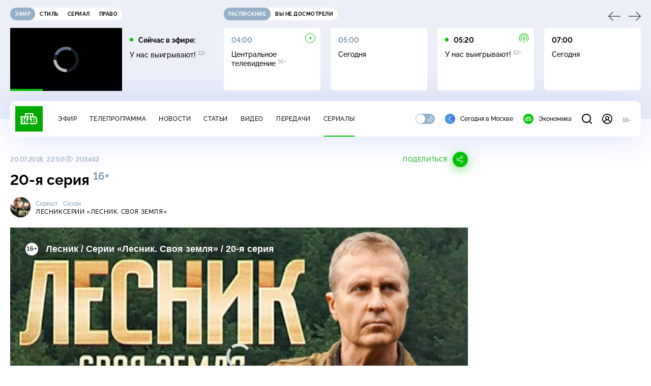

--- FILE ---
content_type: text/html; charset=utf-8
request_url: https://www.ntv.ru/serial/Lesnik/m60441/o506363
body_size: 14059
content:
<!doctype html>
<html xmlns="//www.w3.org/1999/xhtml" xml:lang="en" lang="ru" prefix="ya: //webmaster.yandex.ru/vocabularies/">
  <head prefix="og: http://ogp.me/ns# fb: http://ogp.me/ns/fb# article: http://ogp.me/ns/article#">
    <script type="module" crossorigin src="https://static2.ntv.ru/assets/polyfills-CXUM0Phg.js"></script>

    <meta charset="UTF-8" />
    <meta name="viewport" content="width=device-width, initial-scale=1.0, maximum-scale=1.0, user-scalable=no" />

    <meta http-equiv="x-dns-prefetch-control" content="on" />
    <meta http-equiv="Content-Type" content="text/html; charset=utf-8" />
    <meta http-equiv="Content-Language" content="ru" />
    <meta http-equiv="X-UA-Compatible" content="IE=edge" />

    <meta name="telegram:channel" content="@ntvnews" />
    <meta property="fb:pages" content="100144730045043" />

    <meta name="msvalidate.01" content="7CE27288088CB29130CE54218DE04196" />
    <meta name="yandex-verification" content="847f9c4f6d1da5e1" />
    <meta name="yandex-verification" content="ff7d80f7b0440a46" />

    <link rel="shortcut icon" href="//cdn2-static.ntv.ru/favicon.ico" type="image/x-icon" />
    <link rel="mask-icon" href="//cdn2-static.ntv.ru/images/logo5.svg" color="#000" />

    <link rel="apple-touch-icon" sizes="57x57" href="//cdn2-static.ntv.ru/images/favicons/apple-touch-icon-57x57.png" />
    <link rel="apple-touch-icon" sizes="60x60" href="//cdn2-static.ntv.ru/images/favicons/apple-touch-icon-60x60.png" />
    <link rel="apple-touch-icon" sizes="72x72" href="//cdn2-static.ntv.ru/images/favicons/apple-touch-icon-72x72.png" />
    <link rel="apple-touch-icon" sizes="76x76" href="//cdn2-static.ntv.ru/images/favicons/apple-touch-icon-76x76.png" />
    <link rel="apple-touch-icon" sizes="114x114" href="//cdn2-static.ntv.ru/images/favicons/apple-touch-icon-114x114.png" />
    <link rel="apple-touch-icon" sizes="120x120" href="//cdn2-static.ntv.ru/images/favicons/apple-touch-icon-120x120.png" />
    <link rel="apple-touch-icon" sizes="144x144" href="//cdn2-static.ntv.ru/images/favicons/apple-touch-icon-144x144.png" />
    <link rel="apple-touch-icon" sizes="152x152" href="//cdn2-static.ntv.ru/images/favicons/apple-touch-icon-152x152.png" />
    <link rel="apple-touch-icon" sizes="180x180" href="//cdn2-static.ntv.ru/images/favicons/apple-touch-icon-180x180.png" />

    <link rel="icon" type="image/png" href="//cdn2-static.ntv.ru/images/favicons/favicon-32x32.png" sizes="32x32" />
    <link rel="icon" type="image/png" href="//cdn2-static.ntv.ru/images/favicons/favicon-194x194.png" sizes="194x194" />
    <link rel="icon" type="image/png" href="//cdn2-static.ntv.ru/images/favicons/favicon-96x96.png" sizes="96x96" />
    <link
      rel="icon"
      type="image/png"
      href="//cdn2-static.ntv.ru/images/favicons/android-chrome-192x192.png"
      sizes="192x192"
    />
    <link rel="icon" type="image/png" href="//cdn2-static.ntv.ru/images/favicons/favicon-16x16.png" sizes="16x16" />

    <meta name="msapplication-TileColor" content="#253345" />
    <meta name="msapplication-TileImage" content="//cdn2-static.ntv.ru/images/favicons/mstile-144x144.png" />

    <meta name="theme-color" content="#253345" />

    <meta name="robots" content="max-image-preview:large, max-video-preview:30" />

    <link rel="preconnect" href="//cdn2-static.ntv.ru/" crossorigin />
    <link rel="preconnect" href="//fonts.googleapis.com/" crossorigin />
    <link rel="preconnect" href="//ads.betweendigital.com" crossorigin />

    <link rel="manifest" href="https://www.ntv.ru/manifest.json" crossorigin="use-credentials" />

    <meta property="fb:app_id" content="398092463538505" />

    <title>Лесник &#x2F; 3 сезон &#x2F; 20 серия &#x2F; Сериалы НТВ</title>
<meta property="og:site_name" content="НТВ">
<meta property="og:url" content="https://www.ntv.ru/serial/Lesnik/m60441/o506363/">
<link rel="canonical" href="https://www.ntv.ru/serial/Lesnik/m60441/o506363/">
<meta name="title" content="Лесник / 3 сезон / 20 серия / Сериалы НТВ">
<meta name="description" content="«Янтарная лихорадка», 2-я серия  Клыков приезжает к своему двоюродному брату и рассказывает ему о янтарной жиле. Поставив на берегу вагончик-времянку, братья при помощи помпы и лопат начинают добывать янтарь. За этим занятием их застает случайный прохожий, и вскоре слух о дармовом янтаре разносится по всей округе. Люди из окрестных деревень бросаются на его добычу, не щадя заповедной зоны леса. Зубов пытается образумить селян, но его никто не слушает… // Смотрите на НТВ.Ru">
<meta name="keywords" content="сериалы">
<meta property="author" content="ntv.ru">
<meta property="og:type" content="video.episode">
<meta property="og:title" content="Лесник / 3 сезон / 20 серия / Сериалы НТВ">
<meta property="og:description" content="«Янтарная лихорадка», 2-я серия  Клыков приезжает к своему двоюродному брату и рассказывает ему о янтарной жиле. Поставив на берегу вагончик-времянку, братья при помощи помпы и лопат начинают добывать янтарь. За этим занятием их застает случайный прохожий, и вскоре слух о дармовом янтаре разносится по всей округе. Люди из окрестных деревень бросаются на его добычу, не щадя заповедной зоны леса. Зубов пытается образумить селян, но его никто не слушает… // Смотрите на НТВ.Ru">
<meta property="og:image" content="/home/promo/20180719/20s_snvo.jpg">
<meta property="og:image:width" content="1024">
<meta property="og:image:height" content="539">
<meta name="twitter:creator" content="@ntvru">
<meta name="twitter:site" content="@ntvru">
<meta name="twitter:title" content="Лесник / 3 сезон / 20 серия / Сериалы НТВ">
<meta name="twitter:description" content="«Янтарная лихорадка», 2-я серия  Клыков приезжает к своему двоюродному брату и рассказывает ему о янтарной жиле. Поставив на берегу вагончик-времянку, братья при помощи помпы и лопат начинают добывать янтарь. За этим занятием их застает случайный прохожий, и вскоре слух о дармовом янтаре разносится по всей округе. Люди из окрестных деревень бросаются на его добычу, не щадя заповедной зоны леса. Зубов пытается образумить селян, но его никто не слушает… // Смотрите на НТВ.Ru">
<meta name="twitter:image" content="https://cdn2-static.ntv.ru/home/promo/20180719/20s_snvo.jpg">
<meta name="twitter:url" content="https://www.ntv.ru/serial/Lesnik/m60441/o506363/">
<meta name="twitter:card" content="player">
<meta name="twitter:player:width" content="1024">
<meta name="twitter:player:height" content="576">
<meta name="twitter:app:id:iphone" content="720725187">
<meta name="twitter:app:id:googleplay" content="ru.ntv.client">
<meta property="video:duration" content="3181">
<meta property="ya:ovs:upload_date" content="2018-07-19T10:38:09+03:00">
<meta property="ya:ovs:adult" content="no">
<meta property="ya:ovs:feed_url" content="https://www.ntv.ru/exp/video/1618911">
<meta property="og:video:duration" content="3181">
<meta property="og:video:type" content="video/mp4">
<meta property="og:video:width" content="1024">
<meta property="og:video:height" content="576">
<meta property="og:video" content="https://cdn2-vod-mp4.ntv.ru/promo/snippets/2020/20200729/01075318_hd_hqL24LcRkQqTZTUG3X_cut_snippet.mp4">
<script type="application/ld+json">{"@context":"https://schema.org","@type":"VideoObject","keywords":"сериалы","isFamilyFriendly":"true","name":"20-я серия","description":"«Янтарная лихорадка», 2-я серия  Клыков приезжает к своему двоюродному брату и рассказывает ему о янтарной жиле. Поставив на берегу вагончик-времянку, братья при помощи помпы и лопат начинают добывать янтарь. За этим занятием их застает случайный прохожий, и вскоре слух о дармовом янтаре разносится по всей округе. Люди из окрестных деревень бросаются на его добычу, не щадя заповедной зоны леса. Зубов пытается образумить селян, но его никто не слушает…","thumbnailUrl":"https://cdn2-static.ntv.ru/home/promo/20180719/20s_snvo.jpg","uploadDate":"2018-07-20T22:50:00+0300","duration":"PT3181S","publisher":{"@type":"Organization","name":"НТВ.Ru","logo":{"@type":"ImageObject","url":"https://cdn2-static.ntv.ru/images/favicons/apple-touch-icon-60x60.png","width":60,"height":60}},"embedUrl":"https://www.ntv.ru/embed/1618911/","interactionStatistic":{"@type":"InteractionCounter","interactionType":{"@type":"http://schema.org/WatchAction"},"userInteractionCount":203462}}</script>
    
    <script async src="https://yandex.ru/ads/system/header-bidding.js"></script>
    <script>
      var adfoxBiddersMap = {
        myTarget: "867892",
        betweenDigital: "867894",
        adriver: "1267778",
        "adfox_roden-media": "1591857",
        adfox_mttech: "1551425",
        adfox_adsmart: "1639577",
        getintent: "1620836",
        "adfox_imho-video": "2456220",
        mediasniper: "2668023",
        "roxot": "2872335",
        buzzoola: "1186538",
        astralab: "1667446",
        otclick: "3121955",
        gnezdo: "2755801",
      };

      var adUnits = [
        {
          codeType: "instream",
          code: "videocontainer_hb",
          bids: [
            { bidder: "adfox_roden-media", params: { p1: "codta", p2: "gjlz" }, adBreakTypes: ["preroll", "midroll", "postroll"] },
            { bidder: "adfox_mttech", params: { p1: "comze", p2: "gdol" }, adBreakTypes: ["preroll", "midroll", "postroll"] },
            { bidder: "roxot", params: { placementId: '1604086b-59be-431f-9325-839e3e837534', sendTargetRef: true }, adBreakTypes: ["preroll", "midroll", "postroll"]  },
            { bidder: "adfox_imho-video", params: { p1: "cynet", p2: "eyit", puid1: "1"}, adBreakTypes: ["preroll", "midroll", "postroll"] }
          ],
        },
        {
        // GPM_Ntv.ru_D_Sidebar-player
          code: "adfox_15529136651199965",
          sizes: [[300, 600],[240, 400]],
          bids: [
            { bidder: "myTarget", params: { placementId: "828060" } },
            { bidder: "betweenDigital", params: { placementId: "3954968" } },
            { bidder: "adriver", params: { placementId: "40:GPM_Ntv.ru_D_Sidebar-player_300x600" }},
            { bidder: "adfox_adsmart", params: { p1: "cshei", p2: "hhro" } },
            { bidder: "mediasniper", params: { placementId: "3602" } },
            { bidder: "getintent", params: { placementId: "215_GPM_Ntv.ru_D_Sidebar-player_300x600" } },
            { bidder: "buzzoola", params: { placementId: "1220199" } },
            { bidder: "astralab", params: { placementId: "66ffa122b13381b469ae4ddd" } },
            { bidder: "otclick", params: { placementId: "7069" } },
          ],
        },
        {
          // GPM_Ntv.ru_D_News
          code: "adfox_155291584866026954",
          sizes: [[970, 250], [970, 90]],
          bids: [
            { bidder: "myTarget", params: { placementId: "334155" } },
            { bidder: "betweenDigital", params: { placementId: "2757038" } },
            { bidder: "adriver", params: { placementId: "40:GPM_Ntv.ru_D_News" } },
            { bidder: "getintent", params: { placementId: "215_GPM_Ntv.ru_D_News_970x250" } },
            { bidder: "buzzoola", params: { placementId: "1217539" } },
            { bidder: "mediasniper", params: { placementId: "16766" } },
            { bidder: "astralab", params: { placementId: "66ffa124b13381b469ae4df0" } },
            { bidder: "otclick", params: { placementId: "7929" } },
          ],
        },
        {
            // GPM_Ntv.ru_M_News
            code: "adfox_155291693917296631",
            sizes: [[300, 250], [300, 300]],
            bids: [
                { bidder: "myTarget", params: { placementId: "220158" } },
                { bidder: "betweenDigital", params: { placementId: "2757043" } },
                { bidder: "adriver", params: { placementId: "40:GPM_Ntv.ru_M_News_300x250" } },
                { bidder: "adfox_adsmart", params: { p1: "cqqaq", p2: "ul" } },
                { bidder: "getintent", params: { placementId: "215_GPM_Ntv.ru_M_News_300x250" } },
                { bidder: "mediasniper", params: { placementId: "3603" } },
                { bidder: "buzzoola", params: { placementId: "1217540" } },
                { bidder: "astralab", params: { placementId: "66ffa125b13381b469ae4dfa" } },
                { bidder: "otclick", params: { placementId: "7070" } },
            ],
        },
        {
          //GPM_NTV_M_AIR_300x250
          code: "GPM_NTV_M_AIR",
          sizes: [[300, 250]],
          bids: [
            { bidder: "myTarget", params: { placementId: "1718078" } },
            { bidder: "betweenDigital", params: { placementId: "4807123" } },
            { bidder: "adriver", params: { placementId: "40:GPM_NTV.ru_M_AIR_300x250" } },
            { bidder: "getintent", params: { placementId: "215_GPM_NTV.ru_M_AIR_300x250" } },
            { bidder: "buzzoola", params: { placementId: "1280638" } },
            { bidder: "mediasniper", params: { placementId: "18953" } },
            { bidder: "astralab", params: { placementId: "6731fc006ac583f80e728e4c" } },
          ],
        },
        {
          //GPM_ntv.ru_D_Bottom
          code: "GPM_ntv_D_Bottom",
          sizes: [[300, 250]],
          bids: [
            { bidder: "myTarget", params: { placementId: "1706634" } },
            { bidder: "betweenDigital", params: { placementId: "4802125" } },
            { bidder: "adriver", params: { placementId: "40:GPM_ntv.ru_D_Bottom" } },
            { bidder: "getintent", params: { placementId: "215_GPM_ntv.ru_D_Bottom_300x250" } },
            { bidder: "buzzoola", params: { placementId: "1278690" } },
            { bidder: "mediasniper", params: { placementId: "17805" } },
            { bidder: "astralab", params: { placementId: "671a4500b13381b469b0d8a1" } },
            { bidder: "otclick", params: { placementId: "8309" } },
          ],
        },
        {
          //GPM_Ntv.ru_D_InRead-combo
          code: "GPM_Ntv_D_inread_combo",
          sizes: [[300, 250]],
          bids: [
            { bidder: "myTarget", params: { placementId: "1706636" } },
            { bidder: "betweenDigital", params: { placementId: "4802126" } },
            { bidder: "adriver", params: { placementId: "40:GPM_Ntv.ru_D_InRead-combo" } },
            { bidder: "getintent", params: { placementId: "215_GPM_Ntv.ru_D_InRead-combo_300x250" } },
            { bidder: "buzzoola", params: { placementId: "1278691" } },
            { bidder: "mediasniper", params: { placementId: "17806" } },
            { bidder: "astralab", params: { placementId: "671a4504b13381b469b0d8ba" } },
            { bidder: "otclick", params: { placementId: "8310" } },
            { bidder: "gnezdo", params: { placementId: "347887" } },
          ],
        },
        {
          //GPM_ntv.ru_M_Bottom
          code: "GPM_ntv_M_Bottom",
          sizes: [[300, 250]],
          bids: [
            { bidder: "myTarget", params: { placementId: "1706638" } },
            { bidder: "betweenDigital", params: { placementId: "4802127" } },
            { bidder: "adriver", params: { placementId: "40:GPM_ntv.ru_M_Bottom" } },
            { bidder: "getintent", params: { placementId: "215_GPM_Ntv.ru_M_Bottom_300x250" } },
            { bidder: "buzzoola", params: { placementId: "1278692" } },
            { bidder: "mediasniper", params: { placementId: "3605" } },
            { bidder: "astralab", params: { placementId: "671a4508b13381b469b0d8d3" } },
            { bidder: "otclick", params: { placementId: "7068" } },
          ],
        },
      ];
      var userTimeout = 1000;

      var biddersCpmAdjustmentMap = {
        adfox_mttech: 0.45,
      };

      window.YaHeaderBiddingSettings = {
        biddersMap: adfoxBiddersMap,
        adUnits: adUnits,
        timeout: userTimeout,
        biddersCpmAdjustmentMap: biddersCpmAdjustmentMap,
      };
    </script>
    <script>
      window.Ya || (window.Ya = {});
      window.yaContextCb = window.yaContextCb || [];
      window.Ya.adfoxCode || (window.Ya.adfoxCode = {});
      window.Ya.adfoxCode.hbCallbacks || (window.Ya.adfoxCode.hbCallbacks = []);
    </script>
    <script src="https://yandex.ru/ads/system/context.js" async></script>
    <script type="text/javascript" src="//s3.wi-fi.ru/mtt/banners/libs/1.11.9/all.js" async></script>
    <script type="text/javascript" charset="utf-8" src="https://yandex.ru/ads/system/adsdk.js"></script>
    
<script>
(function (counterHostname) {
  function createScriprt(url) {
    var newScript = document.createElement('script');
    newScript.async = true;
    newScript.src = url;
    var referenceNode = document.querySelector('script');
    if (referenceNode) {
      referenceNode.parentNode.insertBefore(newScript, referenceNode);
    } else {
      document.firstElementChild.appendChild(newScript);
    }
  }

  window.MSCounter = { counterHostname: counterHostname };
  window.mscounterCallbacks = window.mscounterCallbacks || [];
  window.mscounterCallbacks.push(function() { msCounterExampleCom = new MSCounter.counter({ 'account':'ntv', 'tmsec': 'mx3_ntv', 'autohit' : true }); });
  createScriprt('https://tns-counter.ru/ncc/counter.js');
})();
</script>
    <script type="module" crossorigin src="https://static2.ntv.ru/assets/main-DSQxXZhs.js"></script>
    <link rel="stylesheet" crossorigin href="https://static2.ntv.ru/assets/css/main-BJ3kOUUG.css">
  <link rel="stylesheet" href="https://static2.ntv.ru/assets/css/tiles-v6ObEq2r.css"><link rel="stylesheet" href="https://static2.ntv.ru/assets/css/stories-CiaKgmlA.css"><link rel="stylesheet" href="https://static2.ntv.ru/assets/css/base-card-BO-Lgql1.css"><link rel="stylesheet" href="https://static2.ntv.ru/assets/css/recommendations-BGwo2Os2.css"><link rel="stylesheet" href="https://static2.ntv.ru/assets/css/auth-icon-ChYRYrcQ.css"><link rel="stylesheet" href="https://static2.ntv.ru/assets/css/oauth-DxMJS6sV.css"><link rel="stylesheet" href="https://static2.ntv.ru/assets/css/form-error-BQlSIfHr.css"><link rel="stylesheet" href="https://static2.ntv.ru/assets/css/form-item-LNeTIEX_.css"><link rel="stylesheet" href="https://static2.ntv.ru/assets/css/form-pin-Ck5PcGMN.css"><link rel="stylesheet" href="https://static2.ntv.ru/assets/css/content-media-embed-BBXPfNkk.css"><link rel="stylesheet" href="https://static2.ntv.ru/assets/css/ad-side-bar-BhCGMKeE.css"><link rel="stylesheet" href="https://static2.ntv.ru/assets/css/simple-video-card-DwwlCFEO.css"><link rel="stylesheet" href="https://static2.ntv.ru/assets/css/right-col-Dm1Tr6C9.css"><link rel="stylesheet" href="https://static2.ntv.ru/assets/css/vod-player-Dh1mNrpd.css"><link rel="stylesheet" href="https://static2.ntv.ru/assets/css/meta-info-list-CWlGSVzv.css"><link rel="stylesheet" href="https://static2.ntv.ru/assets/css/simple-video-card-DwwlCFEO.css"><link rel="stylesheet" href="https://static2.ntv.ru/assets/css/social-share-CPIcqvoZ.css"><link rel="stylesheet" href="https://static2.ntv.ru/assets/css/content-top-D2_aaSf3.css"><link rel="stylesheet" href="https://static2.ntv.ru/assets/css/incut-source-CHzsvOJ9.css"><link rel="stylesheet" href="https://static2.ntv.ru/assets/css/content-img-XLSGw53s.css"><link rel="stylesheet" href="https://static2.ntv.ru/assets/css/timelines-QblgSMGL.css"><link rel="stylesheet" href="https://static2.ntv.ru/assets/css/list-container-DjnS56Yj.css"><link rel="stylesheet" href="https://static2.ntv.ru/assets/css/peredacha-similar-B_pHIoYz.css"><link rel="stylesheet" href="https://static2.ntv.ru/assets/css/comments-CnpKrY0a.css"><link rel="stylesheet" href="https://static2.ntv.ru/assets/css/ad-full-width-remzLXIw.css"><link rel="stylesheet" href="https://static2.ntv.ru/assets/css/two-column-CEy_QlXn.css"><link rel="stylesheet" href="https://static2.ntv.ru/assets/css/vod-player-Dh1mNrpd.css"><link rel="stylesheet" href="https://static2.ntv.ru/assets/css/simple-video-card-DwwlCFEO.css"><link rel="stylesheet" href="https://static2.ntv.ru/assets/css/meta-info-list-CWlGSVzv.css"><link rel="stylesheet" href="https://static2.ntv.ru/assets/css/peredacha-video-1BOkLjQo.css"><link rel="modulepreload" crossorigin href="https://static2.ntv.ru/assets/js/peredacha-video-BIk3j84c.js"></head>
  <body>
    <div id="branding_ntv"></div>
    <div id="app"><div app class="serial-issue-page"><div id="adfox_158712796103179977"></div><div id="adfox_160553551388831372"></div><header class="header"><div class="header__wrapp"><div class="header-top header__top" no-theme-transition><div class="container-ui"><div class="header-top__wrapp"><div class="header-air header-top__air"><div class="tabs-ui tabs-ui--base header-air__tabs"><div class="tabs-ui__wrapper"><div class="slider-ui tabs-ui__header tabs-ui__header--mb-0"><div class="slider-ui__slider--disable slider-ui__slider swiper"><div class="slider-ui__wrapper swiper-wrapper"><!--[--><!--[--><div class="ui-slider__slide swiper-slide tabs-ui__slide tabs-ui__slide--ntv"><!--[--><div class="hov-b tabs-ui__item tabs-ui__item--ntv"><!--[--><span class="cntr cntr-s"><!--[-->Эфир<!--]--></span><!--]--></div><!--]--></div><div class="ui-slider__slide swiper-slide tabs-ui__slide tabs-ui__slide--ntvstyle"><!--[--><div class="hov-b tabs-ui__item tabs-ui__item--ntvstyle"><!--[--><span class="cntr cntr-s"><!--[-->Стиль<!--]--></span><!--]--></div><!--]--></div><div class="ui-slider__slide swiper-slide tabs-ui__slide tabs-ui__slide--ntvseries"><!--[--><div class="hov-b tabs-ui__item tabs-ui__item--ntvseries"><!--[--><span class="cntr cntr-s"><!--[-->Сериал<!--]--></span><!--]--></div><!--]--></div><div class="ui-slider__slide swiper-slide tabs-ui__slide tabs-ui__slide--ntvlaw"><!--[--><div class="hov-b tabs-ui__item tabs-ui__item--ntvlaw"><!--[--><span class="cntr cntr-s"><!--[-->Право<!--]--></span><!--]--></div><!--]--></div><!--]--><!----><!--]--></div></div><!----><!----><!----><!----><!--[--><!--]--></div></div><!----></div><span></span></div><div class="header-announce header-top__announce"><div class="tabs-ui tabs-ui--base header-announce__tabs"><div class="tabs-ui__wrapper"><div class="slider-ui tabs-ui__header"><div class="slider-ui__slider--disable slider-ui__slider swiper"><div class="slider-ui__wrapper swiper-wrapper"><!--[--><!--[--><div class="ui-slider__slide swiper-slide tabs-ui__slide tabs-ui__slide--schedule"><!--[--><div class="hov-b tabs-ui__item tabs-ui__item--schedule"><!--[--><svg aria-hidden="true" width="20" height="20" class="header-announce__tab-icon"><use href="#icon-schedule"></use></svg><span class="cntr cntr-s header-announce__tab-name"><!--[-->расписание<!--]--></span><!--]--></div><!--]--></div><div class="ui-slider__slide swiper-slide tabs-ui__slide tabs-ui__slide--watch"><!--[--><div class="hov-b tabs-ui__item tabs-ui__item--watch"><!--[--><svg aria-hidden="true" width="20" height="20" class="header-announce__tab-icon"><use href="#icon-watch"></use></svg><span class="cntr cntr-s header-announce__tab-name"><!--[-->вы не досмотрели<!--]--></span><!--]--></div><!--]--></div><!--]--><!----><!--]--></div></div><!----><!----><!----><!----><!--[--><!--]--></div></div><div class="tabs-ui__content"><!--[--><div><div style="position:relative;height:124px;"><div class="loader loader--block loader--active"><div class="loader__icon"></div></div></div></div><!--]--></div></div></div></div></div></div><div class="header-nav header__nav"><div class="header-nav__wrapp"><!--[--><a class="router-ui header-nav__logo" href="/"><!--[--><img src="https://static2.ntv.ru/static/images/logo.png" width="54" height="50" alt="НТВ"><!--]--></a><!--]--><span class="cntr cntr-s header-nav__age header-nav__age--mobile"><!--[-->18+<!--]--></span><div style="" class="header-menu header-menu--desktop header-nav__left"><!----><nav class="header-menu__nav"><!--[--><li class="cap cap-xs header-menu__item"><!--[--><!--[--><a class="router-ui header-menu__link hov-b" no-theme-transition href="/air" title="Эфир"><!--[-->Эфир<!--]--></a><!--]--><!--]--></li><li class="cap cap-xs header-menu__item"><!--[--><!--[--><a class="router-ui header-menu__link hov-b" no-theme-transition href="/programma/" title="Телепрограмма"><!--[-->Телепрограмма<!--]--></a><!--]--><!--]--></li><li class="cap cap-xs header-menu__item"><!--[--><!--[--><a class="router-ui header-menu__link hov-b" no-theme-transition href="/novosti/" title="Новости"><!--[-->Новости<!--]--></a><!--]--><!--]--></li><li class="cap cap-xs header-menu__item"><!--[--><!--[--><a class="router-ui header-menu__link hov-b" no-theme-transition href="/cards/" title="Статьи"><!--[-->Статьи<!--]--></a><!--]--><!--]--></li><li class="cap cap-xs header-menu__item"><!--[--><!--[--><a class="router-ui header-menu__link hov-b" no-theme-transition href="/video/" title="Видео"><!--[-->Видео<!--]--></a><!--]--><!--]--></li><li class="cap cap-xs header-menu__item"><!--[--><!--[--><a class="router-ui header-menu__link hov-b" no-theme-transition href="/peredacha/" title="Передачи"><!--[-->Передачи<!--]--></a><!--]--><!--]--></li><li class="cap cap-xs header-menu__item"><!--[--><!--[--><a class="router-ui active header-menu__link hov-b" no-theme-transition href="/serial/" title="Сериалы"><!--[-->Сериалы<!--]--></a><!--]--><!--]--></li><!--]--></nav><div class="dropdown-ui header-menu__dropdown"><div class="dropdown-ui__trigger"><!--[--><ul class="dropdown-ui__trigger-default"><!--[--><li class="dropdown-ui__dot"></li><li class="dropdown-ui__dot"></li><li class="dropdown-ui__dot"></li><!--]--></ul><!--]--></div><!----></div><div class="switcher-ui switcher-ui--m toggle-dark-mode header-menu__theme"><div class="switcher-ui__icon switcher-ui__icon--left"><svg aria-hidden="true" width="24" height="24" class="switcher-ui__svg"><use href="#icon-sun"></use></svg></div><div class="switcher-ui__circle"></div><div class="switcher-ui__icon switcher-ui__icon--right"><svg aria-hidden="true" width="24" height="24" class="switcher-ui__svg"><use href="#icon-moon"></use></svg></div></div><nav class="header-projects header-menu__projects header-menu__projects--nav"><li class="b b-xs" no-theme-transition><!--[--><a href="https://www.ntv.ru/msk" title="Сегодня в Москве" class="header-projects__item hov-b"><svg aria-hidden="true" width="20" height="20"><use href="#icon-msk"></use></svg> Сегодня в Москве </a><!--]--></li><li class="b b-xs" no-theme-transition><!--[--><!--[--><a class="router-ui header-projects__item hov-b" href="/economics" title="Экономика"><!--[--><svg aria-hidden="true" width="20" height="20"><use href="#icon-ntv"></use></svg> Экономика <!--]--></a><!--]--><!--]--></li></nav></div><div class="header-nav__right"><span></span><svg aria-hidden="true" width="20" height="20" class="header-nav__search"><use href="#icon-loupe"></use></svg><template><!----></template><div class="auth-panel header-nav__auth"><!--[--><a class="router-ui" href="/auth/login" title="Войти"><!--[--><div class="auth-icon"><svg aria-hidden="true" width="20" height="20"><use href="#icon-auth"></use></svg><!----></div><!--]--></a><!--]--></div><span class="cntr cntr-s header-nav__age"><!--[-->18+<!--]--></span><button class="header-nav__burger" type="button"><svg aria-hidden="true" width="20" height="16"><use href="#icon-burger"></use></svg></button></div></div></div><span></span><div><!----></div></div></header><main class="view"><span></span><div class="content-two-column"><div class="content-two-column__top content-two-column__top--border"><div class="content-two-column__left"><!--[--><!--[--><!--]--><section class="peredacha-video peredacha-video-page" data-scroll-to><div class="content-top peredacha-video__top"><div class="content-top__wrapp"><div class="content-top__left"><!----><div class="content-top__meta"><p class="cap cap-xs content-top__date"><!--[-->20.07.2018, 22:50<!--]--></p><p class="cap cap-xs content-top__view"><!--[--><svg aria-hidden="true" width="18" height="12" class="content-top__eye"><use href="#icon-eye"></use></svg> 203462<!--]--></p></div><!--[--><!--]--></div><div class="content-top__right"><!--[--><div class="social-share social-share--horizontal social-share--trigger"><!----><div class="social-trigger social-share__trigger"><p class="cap cap-xs social-trigger__title"><!--[-->Поделиться<!--]--></p><svg aria-hidden="true" width="30" height="30" class="social-trigger__btn" title="Поделиться"><use href="#icon-share"></use></svg></div></div><!--]--></div></div><h1 class="h h-l content-top__title">20-я серия&nbsp;<sup class='age-limit'>16+</sup></h1></div><div class="peredacha-video-info peredacha-video__info"><div class="meta-info-item meta-info-item--m peredacha-video-info__item"><div class="img-ui img-ui--show-loader meta-info-item__img"><img class="img-ui__img--lazy img-ui__img" src="" data-lazy="https://cdn2-static.ntv.ru/home/schedule/2013/20130416/LESNIK_2.jpg" width="40" height="40" alt="" crossorigin="anonymous"></div><div class="meta-info-item__info"><p class="b b-xs meta-info-item__label"><!--[-->Сериал<!--]--></p><!--[--><a class="router-ui meta-info-item__name meta-info-item__name--link hov-b" href="/serial/Lesnik"><!--[--><p class="cap cap-xs">Лесник</p><!--]--></a><!--]--><!----></div></div><div class="meta-info-item meta-info-item--xs peredacha-video-info__item"><!----><div class="meta-info-item__info"><p class="b b-xs meta-info-item__label"><!--[-->Сезон<!--]--></p><!--[--><a class="router-ui meta-info-item__name meta-info-item__name--link hov-b" href="/serial/Lesnik/issues/60441"><!--[--><p class="cap cap-xs">Серии «Лесник. Своя земля» </p><!--]--></a><!--]--><!----></div></div></div><div class="content-media content-media--slider" data-snippet="https://cdn2-vod-mp4.ntv.ru/promo/snippets/2020/20200729/01075318_hd_hqL24LcRkQqTZTUG3X_cut_snippet.mp4"><div class="content-media-player"><div class="content-media-player__screen"><span></span></div></div><div class="content-media__wrapp"><div data-slider-prev><svg aria-hidden="true" width="24" height="24"><use href="#icon-arrow"></use></svg></div><div data-slider-next><svg aria-hidden="true" width="24" height="24"><use href="#icon-arrow"></use></svg></div><div class="slider-ui content-media__slider"><div class="slider-ui__slider swiper"><div class="slider-ui__wrapper swiper-wrapper"><!--[--><!--[--><div class="ui-slider__slide swiper-slide content-media__slide"><!--[--><!--[--><a class="router-ui simple-video-card" date="2017-03-13T19:40:00+0300" href="/serial/Lesnik/m60441/o434736"><!--[--><div class="card-img-ui simple-video-card__img" ratio="16-9"><div class="icon-play-ui icon-play-ui--m icon-play-ui--base card-img-ui__video-icon"><svg aria-hidden="true" width="8" height="10" class="icon-play-ui__icon"><use href="#icon-play"></use></svg></div><div class="img-ui img-ui-ratio img-ui-ratio--16-9 img-ui--show-loader card-img-ui__img"><img class="img-ui__img--lazy img-ui__img" src="" data-lazy="https://cdn2-static.ntv.ru/home/promo/20180716/1s.jpg" width="220px" height="124px" alt="" crossorigin="anonymous"></div><span></span></div><p class="c c-xxs simple-video-card__name hov-b">1-я серия</p><!--]--></a><!--]--><!--]--></div><div class="ui-slider__slide swiper-slide content-media__slide"><!--[--><!--[--><a class="router-ui simple-video-card" date="2017-03-13T20:40:00+0300" href="/serial/Lesnik/m60441/o434737"><!--[--><div class="card-img-ui simple-video-card__img" ratio="16-9"><div class="icon-play-ui icon-play-ui--m icon-play-ui--base card-img-ui__video-icon"><svg aria-hidden="true" width="8" height="10" class="icon-play-ui__icon"><use href="#icon-play"></use></svg></div><div class="img-ui img-ui-ratio img-ui-ratio--16-9 img-ui--show-loader card-img-ui__img"><img class="img-ui__img--lazy img-ui__img" src="" data-lazy="https://cdn2-static.ntv.ru/home/promo/20180716/2s.jpg" width="220px" height="124px" alt="" crossorigin="anonymous"></div><span></span></div><p class="c c-xxs simple-video-card__name hov-b">2-я серия</p><!--]--></a><!--]--><!--]--></div><div class="ui-slider__slide swiper-slide content-media__slide"><!--[--><!--[--><a class="router-ui simple-video-card" date="2017-03-14T19:40:00+0300" href="/serial/Lesnik/m60441/o434796"><!--[--><div class="card-img-ui simple-video-card__img" ratio="16-9"><div class="icon-play-ui icon-play-ui--m icon-play-ui--base card-img-ui__video-icon"><svg aria-hidden="true" width="8" height="10" class="icon-play-ui__icon"><use href="#icon-play"></use></svg></div><div class="img-ui img-ui-ratio img-ui-ratio--16-9 img-ui--show-loader card-img-ui__img"><img class="img-ui__img--lazy img-ui__img" src="" data-lazy="https://cdn2-static.ntv.ru/home/promo/20180716/3s.jpg" width="220px" height="124px" alt="" crossorigin="anonymous"></div><span></span></div><p class="c c-xxs simple-video-card__name hov-b">3-я серия</p><!--]--></a><!--]--><!--]--></div><div class="ui-slider__slide swiper-slide content-media__slide"><!--[--><!--[--><a class="router-ui simple-video-card" date="2017-03-14T20:40:00+0300" href="/serial/Lesnik/m60441/o434797"><!--[--><div class="card-img-ui simple-video-card__img" ratio="16-9"><div class="icon-play-ui icon-play-ui--m icon-play-ui--base card-img-ui__video-icon"><svg aria-hidden="true" width="8" height="10" class="icon-play-ui__icon"><use href="#icon-play"></use></svg></div><div class="img-ui img-ui-ratio img-ui-ratio--16-9 img-ui--show-loader card-img-ui__img"><img class="img-ui__img--lazy img-ui__img" src="" data-lazy="https://cdn2-static.ntv.ru/home/promo/20180716/4s.jpg" width="220px" height="124px" alt="" crossorigin="anonymous"></div><span></span></div><p class="c c-xxs simple-video-card__name hov-b">4-я серия</p><!--]--></a><!--]--><!--]--></div><div class="ui-slider__slide swiper-slide content-media__slide"><!--[--><!--[--><a class="router-ui simple-video-card" date="2017-03-15T19:40:00+0300" href="/serial/Lesnik/m60441/o434800"><!--[--><div class="card-img-ui simple-video-card__img" ratio="16-9"><div class="icon-play-ui icon-play-ui--m icon-play-ui--base card-img-ui__video-icon"><svg aria-hidden="true" width="8" height="10" class="icon-play-ui__icon"><use href="#icon-play"></use></svg></div><div class="img-ui img-ui-ratio img-ui-ratio--16-9 img-ui--show-loader card-img-ui__img"><img class="img-ui__img--lazy img-ui__img" src="" data-lazy="https://cdn2-static.ntv.ru/home/promo/20180716/5s.jpg" width="220px" height="124px" alt="" crossorigin="anonymous"></div><span></span></div><p class="c c-xxs simple-video-card__name hov-b">5-я серия</p><!--]--></a><!--]--><!--]--></div><div class="ui-slider__slide swiper-slide content-media__slide"><!--[--><!--[--><a class="router-ui simple-video-card" date="2017-03-15T20:40:00+0300" href="/serial/Lesnik/m60441/o434801"><!--[--><div class="card-img-ui simple-video-card__img" ratio="16-9"><div class="icon-play-ui icon-play-ui--m icon-play-ui--base card-img-ui__video-icon"><svg aria-hidden="true" width="8" height="10" class="icon-play-ui__icon"><use href="#icon-play"></use></svg></div><div class="img-ui img-ui-ratio img-ui-ratio--16-9 img-ui--show-loader card-img-ui__img"><img class="img-ui__img--lazy img-ui__img" src="" data-lazy="https://cdn2-static.ntv.ru/home/promo/20180716/6s.jpg" width="220px" height="124px" alt="" crossorigin="anonymous"></div><span></span></div><p class="c c-xxs simple-video-card__name hov-b">6-я серия</p><!--]--></a><!--]--><!--]--></div><div class="ui-slider__slide swiper-slide content-media__slide"><!--[--><!--[--><a class="router-ui simple-video-card" date="2017-03-16T19:40:00+0300" href="/serial/Lesnik/m60441/o434804"><!--[--><div class="card-img-ui simple-video-card__img" ratio="16-9"><div class="icon-play-ui icon-play-ui--m icon-play-ui--base card-img-ui__video-icon"><svg aria-hidden="true" width="8" height="10" class="icon-play-ui__icon"><use href="#icon-play"></use></svg></div><div class="img-ui img-ui-ratio img-ui-ratio--16-9 img-ui--show-loader card-img-ui__img"><img class="img-ui__img--lazy img-ui__img" src="" data-lazy="https://cdn2-static.ntv.ru/home/promo/20180716/7s.jpg" width="220px" height="124px" alt="" crossorigin="anonymous"></div><span></span></div><p class="c c-xxs simple-video-card__name hov-b">7-я серия</p><!--]--></a><!--]--><!--]--></div><div class="ui-slider__slide swiper-slide content-media__slide"><!--[--><!--[--><a class="router-ui simple-video-card" date="2017-03-16T20:40:00+0300" href="/serial/Lesnik/m60441/o434805"><!--[--><div class="card-img-ui simple-video-card__img" ratio="16-9"><div class="icon-play-ui icon-play-ui--m icon-play-ui--base card-img-ui__video-icon"><svg aria-hidden="true" width="8" height="10" class="icon-play-ui__icon"><use href="#icon-play"></use></svg></div><div class="img-ui img-ui-ratio img-ui-ratio--16-9 img-ui--show-loader card-img-ui__img"><img class="img-ui__img--lazy img-ui__img" src="" data-lazy="https://cdn2-static.ntv.ru/home/promo/20180716/8s.jpg" width="220px" height="124px" alt="" crossorigin="anonymous"></div><span></span></div><p class="c c-xxs simple-video-card__name hov-b">8-я серия</p><!--]--></a><!--]--><!--]--></div><div class="ui-slider__slide swiper-slide content-media__slide"><!--[--><!--[--><a class="router-ui simple-video-card" date="2017-03-17T19:40:00+0300" href="/serial/Lesnik/m60441/o434807"><!--[--><div class="card-img-ui simple-video-card__img" ratio="16-9"><div class="icon-play-ui icon-play-ui--m icon-play-ui--base card-img-ui__video-icon"><svg aria-hidden="true" width="8" height="10" class="icon-play-ui__icon"><use href="#icon-play"></use></svg></div><div class="img-ui img-ui-ratio img-ui-ratio--16-9 img-ui--show-loader card-img-ui__img"><img class="img-ui__img--lazy img-ui__img" src="" data-lazy="https://cdn2-static.ntv.ru/home/promo/20180716/9s.jpg" width="220px" height="124px" alt="" crossorigin="anonymous"></div><span></span></div><p class="c c-xxs simple-video-card__name hov-b">9-я серия</p><!--]--></a><!--]--><!--]--></div><div class="ui-slider__slide swiper-slide content-media__slide"><!--[--><!--[--><a class="router-ui simple-video-card" date="2017-03-17T20:40:00+0300" href="/serial/Lesnik/m60441/o434808"><!--[--><div class="card-img-ui simple-video-card__img" ratio="16-9"><div class="icon-play-ui icon-play-ui--m icon-play-ui--base card-img-ui__video-icon"><svg aria-hidden="true" width="8" height="10" class="icon-play-ui__icon"><use href="#icon-play"></use></svg></div><div class="img-ui img-ui-ratio img-ui-ratio--16-9 img-ui--show-loader card-img-ui__img"><img class="img-ui__img--lazy img-ui__img" src="" data-lazy="https://cdn2-static.ntv.ru/home/promo/20180716/10s.jpg" width="220px" height="124px" alt="" crossorigin="anonymous"></div><span></span></div><p class="c c-xxs simple-video-card__name hov-b">10-я серия</p><!--]--></a><!--]--><!--]--></div><div class="ui-slider__slide swiper-slide content-media__slide"><!--[--><!--[--><a class="router-ui simple-video-card" date="2018-07-16T20:40:00+0300" href="/serial/Lesnik/m60441/o506336"><!--[--><div class="card-img-ui simple-video-card__img" ratio="16-9"><div class="icon-play-ui icon-play-ui--m icon-play-ui--base card-img-ui__video-icon"><svg aria-hidden="true" width="8" height="10" class="icon-play-ui__icon"><use href="#icon-play"></use></svg></div><div class="img-ui img-ui-ratio img-ui-ratio--16-9 img-ui--show-loader card-img-ui__img"><img class="img-ui__img--lazy img-ui__img" src="" data-lazy="https://cdn2-static.ntv.ru/home/promo/20180716/11s.jpg" width="220px" height="124px" alt="" crossorigin="anonymous"></div><span></span></div><p class="c c-xxs simple-video-card__name hov-b">11-я серия</p><!--]--></a><!--]--><!--]--></div><div class="ui-slider__slide swiper-slide content-media__slide"><!--[--><!--[--><a class="router-ui simple-video-card" date="2018-07-16T21:50:00+0300" href="/serial/Lesnik/m60441/o506337"><!--[--><div class="card-img-ui simple-video-card__img" ratio="16-9"><div class="icon-play-ui icon-play-ui--m icon-play-ui--base card-img-ui__video-icon"><svg aria-hidden="true" width="8" height="10" class="icon-play-ui__icon"><use href="#icon-play"></use></svg></div><div class="img-ui img-ui-ratio img-ui-ratio--16-9 img-ui--show-loader card-img-ui__img"><img class="img-ui__img--lazy img-ui__img" src="" data-lazy="https://cdn2-static.ntv.ru/home/promo/20180716/12s.jpg" width="220px" height="124px" alt="" crossorigin="anonymous"></div><span></span></div><p class="c c-xxs simple-video-card__name hov-b">12-я серия</p><!--]--></a><!--]--><!--]--></div><div class="ui-slider__slide swiper-slide content-media__slide"><!--[--><!--[--><a class="router-ui simple-video-card" date="2018-07-17T22:00:00+0300" href="/serial/Lesnik/m60441/o506343"><!--[--><div class="card-img-ui simple-video-card__img" ratio="16-9"><div class="icon-play-ui icon-play-ui--m icon-play-ui--base card-img-ui__video-icon"><svg aria-hidden="true" width="8" height="10" class="icon-play-ui__icon"><use href="#icon-play"></use></svg></div><div class="img-ui img-ui-ratio img-ui-ratio--16-9 img-ui--show-loader card-img-ui__img"><img class="img-ui__img--lazy img-ui__img" src="" data-lazy="https://cdn2-static.ntv.ru/home/promo/20180716/13s.jpg" width="220px" height="124px" alt="" crossorigin="anonymous"></div><span></span></div><p class="c c-xxs simple-video-card__name hov-b">13-я серия</p><!--]--></a><!--]--><!--]--></div><div class="ui-slider__slide swiper-slide content-media__slide"><!--[--><!--[--><a class="router-ui simple-video-card" date="2018-07-17T23:00:00+0300" href="/serial/Lesnik/m60441/o506344"><!--[--><div class="card-img-ui simple-video-card__img" ratio="16-9"><div class="icon-play-ui icon-play-ui--m icon-play-ui--base card-img-ui__video-icon"><svg aria-hidden="true" width="8" height="10" class="icon-play-ui__icon"><use href="#icon-play"></use></svg></div><div class="img-ui img-ui-ratio img-ui-ratio--16-9 img-ui--show-loader card-img-ui__img"><img class="img-ui__img--lazy img-ui__img" src="" data-lazy="https://cdn2-static.ntv.ru/home/promo/20180716/14s.jpg" width="220px" height="124px" alt="" crossorigin="anonymous"></div><span></span></div><p class="c c-xxs simple-video-card__name hov-b">14-я серия</p><!--]--></a><!--]--><!--]--></div><div class="ui-slider__slide swiper-slide content-media__slide"><!--[--><!--[--><a class="router-ui simple-video-card" date="2018-07-18T22:00:00+0300" href="/serial/Lesnik/m60441/o506349"><!--[--><div class="card-img-ui simple-video-card__img" ratio="16-9"><div class="icon-play-ui icon-play-ui--m icon-play-ui--base card-img-ui__video-icon"><svg aria-hidden="true" width="8" height="10" class="icon-play-ui__icon"><use href="#icon-play"></use></svg></div><div class="img-ui img-ui-ratio img-ui-ratio--16-9 img-ui--show-loader card-img-ui__img"><img class="img-ui__img--lazy img-ui__img" src="" data-lazy="https://cdn2-static.ntv.ru/home/promo/20180717/15s.jpg" width="220px" height="124px" alt="" crossorigin="anonymous"></div><span></span></div><p class="c c-xxs simple-video-card__name hov-b">15-я серия</p><!--]--></a><!--]--><!--]--></div><div class="ui-slider__slide swiper-slide content-media__slide"><!--[--><!--[--><a class="router-ui simple-video-card" date="2018-07-18T23:05:00+0300" href="/serial/Lesnik/m60441/o506350"><!--[--><div class="card-img-ui simple-video-card__img" ratio="16-9"><div class="icon-play-ui icon-play-ui--m icon-play-ui--base card-img-ui__video-icon"><svg aria-hidden="true" width="8" height="10" class="icon-play-ui__icon"><use href="#icon-play"></use></svg></div><div class="img-ui img-ui-ratio img-ui-ratio--16-9 img-ui--show-loader card-img-ui__img"><img class="img-ui__img--lazy img-ui__img" src="" data-lazy="https://cdn2-static.ntv.ru/home/promo/20180717/16s.jpg" width="220px" height="124px" alt="" crossorigin="anonymous"></div><span></span></div><p class="c c-xxs simple-video-card__name hov-b">16-я серия</p><!--]--></a><!--]--><!--]--></div><div class="ui-slider__slide swiper-slide content-media__slide"><!--[--><!--[--><a class="router-ui simple-video-card" date="2018-07-19T22:00:00+0300" href="/serial/Lesnik/m60441/o506355"><!--[--><div class="card-img-ui simple-video-card__img" ratio="16-9"><div class="icon-play-ui icon-play-ui--m icon-play-ui--base card-img-ui__video-icon"><svg aria-hidden="true" width="8" height="10" class="icon-play-ui__icon"><use href="#icon-play"></use></svg></div><div class="img-ui img-ui-ratio img-ui-ratio--16-9 img-ui--show-loader card-img-ui__img"><img class="img-ui__img--lazy img-ui__img" src="" data-lazy="https://cdn2-static.ntv.ru/home/promo/20180718/17s.jpg" width="220px" height="124px" alt="" crossorigin="anonymous"></div><span></span></div><p class="c c-xxs simple-video-card__name hov-b">17-я серия</p><!--]--></a><!--]--><!--]--></div><div class="ui-slider__slide swiper-slide content-media__slide"><!--[--><!--[--><a class="router-ui simple-video-card" date="2018-07-19T23:05:00+0300" href="/serial/Lesnik/m60441/o506356"><!--[--><div class="card-img-ui simple-video-card__img" ratio="16-9"><div class="icon-play-ui icon-play-ui--m icon-play-ui--base card-img-ui__video-icon"><svg aria-hidden="true" width="8" height="10" class="icon-play-ui__icon"><use href="#icon-play"></use></svg></div><div class="img-ui img-ui-ratio img-ui-ratio--16-9 img-ui--show-loader card-img-ui__img"><img class="img-ui__img--lazy img-ui__img" src="" data-lazy="https://cdn2-static.ntv.ru/home/promo/20180718/18s.jpg" width="220px" height="124px" alt="" crossorigin="anonymous"></div><span></span></div><p class="c c-xxs simple-video-card__name hov-b">18-я серия</p><!--]--></a><!--]--><!--]--></div><div class="ui-slider__slide swiper-slide content-media__slide"><!--[--><!--[--><a class="router-ui simple-video-card" date="2018-07-20T21:00:00+0300" href="/serial/Lesnik/m60441/o506362"><!--[--><div class="card-img-ui simple-video-card__img" ratio="16-9"><div class="icon-play-ui icon-play-ui--m icon-play-ui--base card-img-ui__video-icon"><svg aria-hidden="true" width="8" height="10" class="icon-play-ui__icon"><use href="#icon-play"></use></svg></div><div class="img-ui img-ui-ratio img-ui-ratio--16-9 img-ui--show-loader card-img-ui__img"><img class="img-ui__img--lazy img-ui__img" src="" data-lazy="https://cdn2-static.ntv.ru/home/promo/20180719/19s.jpg" width="220px" height="124px" alt="" crossorigin="anonymous"></div><span></span></div><p class="c c-xxs simple-video-card__name hov-b">19-я серия</p><!--]--></a><!--]--><!--]--></div><div class="ui-slider__slide swiper-slide content-media__slide"><!--[--><!--[--><a class="router-ui active exact simple-video-card" date="2018-07-20T21:50:00+0300" href="/serial/Lesnik/m60441/o506363"><!--[--><div class="card-img-ui simple-video-card__img" ratio="16-9"><div class="icon-play-ui icon-play-ui--m icon-play-ui--base card-img-ui__video-icon"><svg aria-hidden="true" width="8" height="10" class="icon-play-ui__icon"><use href="#icon-play"></use></svg></div><div class="img-ui img-ui-ratio img-ui-ratio--16-9 img-ui--show-loader card-img-ui__img"><img class="img-ui__img--lazy img-ui__img" src="" data-lazy="https://cdn2-static.ntv.ru/home/promo/20180719/20s.jpg" width="220px" height="124px" alt="" crossorigin="anonymous"></div><span></span></div><p class="c c-xxs simple-video-card__name hov-b">20-я серия</p><!--]--></a><!--]--><!--]--></div><div class="ui-slider__slide swiper-slide content-media__slide"><!--[--><!--[--><a class="router-ui simple-video-card" date="2018-07-23T22:00:00+0300" href="/serial/Lesnik/m60441/o507036"><!--[--><div class="card-img-ui simple-video-card__img" ratio="16-9"><div class="icon-play-ui icon-play-ui--m icon-play-ui--base card-img-ui__video-icon"><svg aria-hidden="true" width="8" height="10" class="icon-play-ui__icon"><use href="#icon-play"></use></svg></div><div class="img-ui img-ui-ratio img-ui-ratio--16-9 img-ui--show-loader card-img-ui__img"><img class="img-ui__img--lazy img-ui__img" src="" data-lazy="https://cdn2-static.ntv.ru/home/promo/20180722/21s.jpg" width="220px" height="124px" alt="" crossorigin="anonymous"></div><span></span></div><p class="c c-xxs simple-video-card__name hov-b">21-я серия</p><!--]--></a><!--]--><!--]--></div><div class="ui-slider__slide swiper-slide content-media__slide"><!--[--><!--[--><a class="router-ui simple-video-card" date="2018-07-23T23:00:00+0300" href="/serial/Lesnik/m60441/o507037"><!--[--><div class="card-img-ui simple-video-card__img" ratio="16-9"><div class="icon-play-ui icon-play-ui--m icon-play-ui--base card-img-ui__video-icon"><svg aria-hidden="true" width="8" height="10" class="icon-play-ui__icon"><use href="#icon-play"></use></svg></div><div class="img-ui img-ui-ratio img-ui-ratio--16-9 img-ui--show-loader card-img-ui__img"><img class="img-ui__img--lazy img-ui__img" src="" data-lazy="https://cdn2-static.ntv.ru/home/promo/20180722/22s.jpg" width="220px" height="124px" alt="" crossorigin="anonymous"></div><span></span></div><p class="c c-xxs simple-video-card__name hov-b">22-я серия</p><!--]--></a><!--]--><!--]--></div><div class="ui-slider__slide swiper-slide content-media__slide"><!--[--><!--[--><a class="router-ui simple-video-card" date="2018-07-24T22:00:00+0300" href="/serial/Lesnik/m60441/o507040"><!--[--><div class="card-img-ui simple-video-card__img" ratio="16-9"><div class="icon-play-ui icon-play-ui--m icon-play-ui--base card-img-ui__video-icon"><svg aria-hidden="true" width="8" height="10" class="icon-play-ui__icon"><use href="#icon-play"></use></svg></div><div class="img-ui img-ui-ratio img-ui-ratio--16-9 img-ui--show-loader card-img-ui__img"><img class="img-ui__img--lazy img-ui__img" src="" data-lazy="https://cdn2-static.ntv.ru/home/promo/20180722/23s.jpg" width="220px" height="124px" alt="" crossorigin="anonymous"></div><span></span></div><p class="c c-xxs simple-video-card__name hov-b">23-я серия</p><!--]--></a><!--]--><!--]--></div><div class="ui-slider__slide swiper-slide content-media__slide"><!--[--><!--[--><a class="router-ui simple-video-card" date="2018-07-24T23:10:00+0300" href="/serial/Lesnik/m60441/o507041"><!--[--><div class="card-img-ui simple-video-card__img" ratio="16-9"><div class="icon-play-ui icon-play-ui--m icon-play-ui--base card-img-ui__video-icon"><svg aria-hidden="true" width="8" height="10" class="icon-play-ui__icon"><use href="#icon-play"></use></svg></div><div class="img-ui img-ui-ratio img-ui-ratio--16-9 img-ui--show-loader card-img-ui__img"><img class="img-ui__img--lazy img-ui__img" src="" data-lazy="https://cdn2-static.ntv.ru/home/promo/20180722/24s.jpg" width="220px" height="124px" alt="" crossorigin="anonymous"></div><span></span></div><p class="c c-xxs simple-video-card__name hov-b">24-я серия</p><!--]--></a><!--]--><!--]--></div><div class="ui-slider__slide swiper-slide content-media__slide"><!--[--><!--[--><a class="router-ui simple-video-card" date="2018-07-25T22:00:00+0300" href="/serial/Lesnik/m60441/o507044"><!--[--><div class="card-img-ui simple-video-card__img" ratio="16-9"><div class="icon-play-ui icon-play-ui--m icon-play-ui--base card-img-ui__video-icon"><svg aria-hidden="true" width="8" height="10" class="icon-play-ui__icon"><use href="#icon-play"></use></svg></div><div class="img-ui img-ui-ratio img-ui-ratio--16-9 img-ui--show-loader card-img-ui__img"><img class="img-ui__img--lazy img-ui__img" src="" data-lazy="https://cdn2-static.ntv.ru/home/promo/20180724/25s.jpg" width="220px" height="124px" alt="" crossorigin="anonymous"></div><span></span></div><p class="c c-xxs simple-video-card__name hov-b">25-я серия</p><!--]--></a><!--]--><!--]--></div><div class="ui-slider__slide swiper-slide content-media__slide"><!--[--><!--[--><a class="router-ui simple-video-card" date="2018-07-25T23:10:00+0300" href="/serial/Lesnik/m60441/o507045"><!--[--><div class="card-img-ui simple-video-card__img" ratio="16-9"><div class="icon-play-ui icon-play-ui--m icon-play-ui--base card-img-ui__video-icon"><svg aria-hidden="true" width="8" height="10" class="icon-play-ui__icon"><use href="#icon-play"></use></svg></div><div class="img-ui img-ui-ratio img-ui-ratio--16-9 img-ui--show-loader card-img-ui__img"><img class="img-ui__img--lazy img-ui__img" src="" data-lazy="https://cdn2-static.ntv.ru/home/promo/20180724/26s.jpg" width="220px" height="124px" alt="" crossorigin="anonymous"></div><span></span></div><p class="c c-xxs simple-video-card__name hov-b">26-я серия</p><!--]--></a><!--]--><!--]--></div><div class="ui-slider__slide swiper-slide content-media__slide"><!--[--><!--[--><a class="router-ui simple-video-card" date="2018-07-26T22:00:00+0300" href="/serial/Lesnik/m60441/o507048"><!--[--><div class="card-img-ui simple-video-card__img" ratio="16-9"><div class="icon-play-ui icon-play-ui--m icon-play-ui--base card-img-ui__video-icon"><svg aria-hidden="true" width="8" height="10" class="icon-play-ui__icon"><use href="#icon-play"></use></svg></div><div class="img-ui img-ui-ratio img-ui-ratio--16-9 img-ui--show-loader card-img-ui__img"><img class="img-ui__img--lazy img-ui__img" src="" data-lazy="https://cdn2-static.ntv.ru/home/promo/20180725/27s.jpg" width="220px" height="124px" alt="" crossorigin="anonymous"></div><span></span></div><p class="c c-xxs simple-video-card__name hov-b">27-я серия</p><!--]--></a><!--]--><!--]--></div><div class="ui-slider__slide swiper-slide content-media__slide"><!--[--><!--[--><a class="router-ui simple-video-card" date="2018-07-26T23:00:00+0300" href="/serial/Lesnik/m60441/o507049"><!--[--><div class="card-img-ui simple-video-card__img" ratio="16-9"><div class="icon-play-ui icon-play-ui--m icon-play-ui--base card-img-ui__video-icon"><svg aria-hidden="true" width="8" height="10" class="icon-play-ui__icon"><use href="#icon-play"></use></svg></div><div class="img-ui img-ui-ratio img-ui-ratio--16-9 img-ui--show-loader card-img-ui__img"><img class="img-ui__img--lazy img-ui__img" src="" data-lazy="https://cdn2-static.ntv.ru/home/promo/20180725/28s.jpg" width="220px" height="124px" alt="" crossorigin="anonymous"></div><span></span></div><p class="c c-xxs simple-video-card__name hov-b">28-я серия</p><!--]--></a><!--]--><!--]--></div><div class="ui-slider__slide swiper-slide content-media__slide"><!--[--><!--[--><a class="router-ui simple-video-card" date="2018-07-27T22:00:00+0300" href="/serial/Lesnik/m60441/o507053"><!--[--><div class="card-img-ui simple-video-card__img" ratio="16-9"><div class="icon-play-ui icon-play-ui--m icon-play-ui--base card-img-ui__video-icon"><svg aria-hidden="true" width="8" height="10" class="icon-play-ui__icon"><use href="#icon-play"></use></svg></div><div class="img-ui img-ui-ratio img-ui-ratio--16-9 img-ui--show-loader card-img-ui__img"><img class="img-ui__img--lazy img-ui__img" src="" data-lazy="https://cdn2-static.ntv.ru/home/promo/20180726/29s.jpg" width="220px" height="124px" alt="" crossorigin="anonymous"></div><span></span></div><p class="c c-xxs simple-video-card__name hov-b">29-я серия</p><!--]--></a><!--]--><!--]--></div><div class="ui-slider__slide swiper-slide content-media__slide"><!--[--><!--[--><a class="router-ui simple-video-card" date="2018-07-27T23:10:00+0300" href="/serial/Lesnik/m60441/o507054"><!--[--><div class="card-img-ui simple-video-card__img" ratio="16-9"><div class="icon-play-ui icon-play-ui--m icon-play-ui--base card-img-ui__video-icon"><svg aria-hidden="true" width="8" height="10" class="icon-play-ui__icon"><use href="#icon-play"></use></svg></div><div class="img-ui img-ui-ratio img-ui-ratio--16-9 img-ui--show-loader card-img-ui__img"><img class="img-ui__img--lazy img-ui__img" src="" data-lazy="https://cdn2-static.ntv.ru/home/promo/20180726/30s.jpg" width="220px" height="124px" alt="" crossorigin="anonymous"></div><span></span></div><p class="c c-xxs simple-video-card__name hov-b">30-я серия</p><!--]--></a><!--]--><!--]--></div><div class="ui-slider__slide swiper-slide content-media__slide"><!--[--><!--[--><a class="router-ui simple-video-card" date="2018-07-30T22:00:00+0300" href="/serial/Lesnik/m60441/o507716"><!--[--><div class="card-img-ui simple-video-card__img" ratio="16-9"><div class="icon-play-ui icon-play-ui--m icon-play-ui--base card-img-ui__video-icon"><svg aria-hidden="true" width="8" height="10" class="icon-play-ui__icon"><use href="#icon-play"></use></svg></div><div class="img-ui img-ui-ratio img-ui-ratio--16-9 img-ui--show-loader card-img-ui__img"><img class="img-ui__img--lazy img-ui__img" src="" data-lazy="https://cdn2-static.ntv.ru/home/promo/20180729/31s.jpg" width="220px" height="124px" alt="" crossorigin="anonymous"></div><span></span></div><p class="c c-xxs simple-video-card__name hov-b">31-я серия</p><!--]--></a><!--]--><!--]--></div><div class="ui-slider__slide swiper-slide content-media__slide"><!--[--><!--[--><a class="router-ui simple-video-card" date="2018-07-30T23:00:00+0300" href="/serial/Lesnik/m60441/o507717"><!--[--><div class="card-img-ui simple-video-card__img" ratio="16-9"><div class="icon-play-ui icon-play-ui--m icon-play-ui--base card-img-ui__video-icon"><svg aria-hidden="true" width="8" height="10" class="icon-play-ui__icon"><use href="#icon-play"></use></svg></div><div class="img-ui img-ui-ratio img-ui-ratio--16-9 img-ui--show-loader card-img-ui__img"><img class="img-ui__img--lazy img-ui__img" src="" data-lazy="https://cdn2-static.ntv.ru/home/promo/20180729/32s.jpg" width="220px" height="124px" alt="" crossorigin="anonymous"></div><span></span></div><p class="c c-xxs simple-video-card__name hov-b">32-я серия</p><!--]--></a><!--]--><!--]--></div><div class="ui-slider__slide swiper-slide content-media__slide"><!--[--><!--[--><a class="router-ui simple-video-card" date="2018-07-31T22:00:00+0300" href="/serial/Lesnik/m60441/o507756"><!--[--><div class="card-img-ui simple-video-card__img" ratio="16-9"><div class="icon-play-ui icon-play-ui--m icon-play-ui--base card-img-ui__video-icon"><svg aria-hidden="true" width="8" height="10" class="icon-play-ui__icon"><use href="#icon-play"></use></svg></div><div class="img-ui img-ui-ratio img-ui-ratio--16-9 img-ui--show-loader card-img-ui__img"><img class="img-ui__img--lazy img-ui__img" src="" data-lazy="https://cdn2-static.ntv.ru/home/promo/20180730/33s.jpg" width="220px" height="124px" alt="" crossorigin="anonymous"></div><span></span></div><p class="c c-xxs simple-video-card__name hov-b">33-я серия</p><!--]--></a><!--]--><!--]--></div><div class="ui-slider__slide swiper-slide content-media__slide"><!--[--><!--[--><a class="router-ui simple-video-card" date="2018-07-31T23:05:00+0300" href="/serial/Lesnik/m60441/o507757"><!--[--><div class="card-img-ui simple-video-card__img" ratio="16-9"><div class="icon-play-ui icon-play-ui--m icon-play-ui--base card-img-ui__video-icon"><svg aria-hidden="true" width="8" height="10" class="icon-play-ui__icon"><use href="#icon-play"></use></svg></div><div class="img-ui img-ui-ratio img-ui-ratio--16-9 img-ui--show-loader card-img-ui__img"><img class="img-ui__img--lazy img-ui__img" src="" data-lazy="https://cdn2-static.ntv.ru/home/promo/20180730/34s.jpg" width="220px" height="124px" alt="" crossorigin="anonymous"></div><span></span></div><p class="c c-xxs simple-video-card__name hov-b">34-я серия</p><!--]--></a><!--]--><!--]--></div><div class="ui-slider__slide swiper-slide content-media__slide"><!--[--><!--[--><a class="router-ui simple-video-card" date="2018-08-01T22:00:00+0300" href="/serial/Lesnik/m60441/o507758"><!--[--><div class="card-img-ui simple-video-card__img" ratio="16-9"><div class="icon-play-ui icon-play-ui--m icon-play-ui--base card-img-ui__video-icon"><svg aria-hidden="true" width="8" height="10" class="icon-play-ui__icon"><use href="#icon-play"></use></svg></div><div class="img-ui img-ui-ratio img-ui-ratio--16-9 img-ui--show-loader card-img-ui__img"><img class="img-ui__img--lazy img-ui__img" src="" data-lazy="https://cdn2-static.ntv.ru/home/promo/20180731/35s.jpg" width="220px" height="124px" alt="" crossorigin="anonymous"></div><span></span></div><p class="c c-xxs simple-video-card__name hov-b">35-я серия</p><!--]--></a><!--]--><!--]--></div><div class="ui-slider__slide swiper-slide content-media__slide"><!--[--><!--[--><a class="router-ui simple-video-card" date="2018-08-01T23:05:00+0300" href="/serial/Lesnik/m60441/o507759"><!--[--><div class="card-img-ui simple-video-card__img" ratio="16-9"><div class="icon-play-ui icon-play-ui--m icon-play-ui--base card-img-ui__video-icon"><svg aria-hidden="true" width="8" height="10" class="icon-play-ui__icon"><use href="#icon-play"></use></svg></div><div class="img-ui img-ui-ratio img-ui-ratio--16-9 img-ui--show-loader card-img-ui__img"><img class="img-ui__img--lazy img-ui__img" src="" data-lazy="https://cdn2-static.ntv.ru/home/promo/20180731/36s.jpg" width="220px" height="124px" alt="" crossorigin="anonymous"></div><span></span></div><p class="c c-xxs simple-video-card__name hov-b">36-я серия</p><!--]--></a><!--]--><!--]--></div><div class="ui-slider__slide swiper-slide content-media__slide"><!--[--><!--[--><a class="router-ui simple-video-card" date="2018-08-02T22:00:00+0300" href="/serial/Lesnik/m60441/o507760"><!--[--><div class="card-img-ui simple-video-card__img" ratio="16-9"><div class="icon-play-ui icon-play-ui--m icon-play-ui--base card-img-ui__video-icon"><svg aria-hidden="true" width="8" height="10" class="icon-play-ui__icon"><use href="#icon-play"></use></svg></div><div class="img-ui img-ui-ratio img-ui-ratio--16-9 img-ui--show-loader card-img-ui__img"><img class="img-ui__img--lazy img-ui__img" src="" data-lazy="https://cdn2-static.ntv.ru/home/promo/20180801/37s.jpg" width="220px" height="124px" alt="" crossorigin="anonymous"></div><span></span></div><p class="c c-xxs simple-video-card__name hov-b">37-я серия</p><!--]--></a><!--]--><!--]--></div><div class="ui-slider__slide swiper-slide content-media__slide"><!--[--><!--[--><a class="router-ui simple-video-card" date="2018-08-02T23:10:00+0300" href="/serial/Lesnik/m60441/o507761"><!--[--><div class="card-img-ui simple-video-card__img" ratio="16-9"><div class="icon-play-ui icon-play-ui--m icon-play-ui--base card-img-ui__video-icon"><svg aria-hidden="true" width="8" height="10" class="icon-play-ui__icon"><use href="#icon-play"></use></svg></div><div class="img-ui img-ui-ratio img-ui-ratio--16-9 img-ui--show-loader card-img-ui__img"><img class="img-ui__img--lazy img-ui__img" src="" data-lazy="https://cdn2-static.ntv.ru/home/promo/20180801/38s.jpg" width="220px" height="124px" alt="" crossorigin="anonymous"></div><span></span></div><p class="c c-xxs simple-video-card__name hov-b">38-я серия</p><!--]--></a><!--]--><!--]--></div><div class="ui-slider__slide swiper-slide content-media__slide"><!--[--><!--[--><a class="router-ui simple-video-card" date="2018-08-03T22:00:00+0300" href="/serial/Lesnik/m60441/o507762"><!--[--><div class="card-img-ui simple-video-card__img" ratio="16-9"><div class="icon-play-ui icon-play-ui--m icon-play-ui--base card-img-ui__video-icon"><svg aria-hidden="true" width="8" height="10" class="icon-play-ui__icon"><use href="#icon-play"></use></svg></div><div class="img-ui img-ui-ratio img-ui-ratio--16-9 img-ui--show-loader card-img-ui__img"><img class="img-ui__img--lazy img-ui__img" src="" data-lazy="https://cdn2-static.ntv.ru/home/promo/20180802/39s.jpg" width="220px" height="124px" alt="" crossorigin="anonymous"></div><span></span></div><p class="c c-xxs simple-video-card__name hov-b">39-я серия</p><!--]--></a><!--]--><!--]--></div><div class="ui-slider__slide swiper-slide content-media__slide"><!--[--><!--[--><a class="router-ui simple-video-card" date="2018-08-03T23:10:00+0300" href="/serial/Lesnik/m60441/o507763"><!--[--><div class="card-img-ui simple-video-card__img" ratio="16-9"><div class="icon-play-ui icon-play-ui--m icon-play-ui--base card-img-ui__video-icon"><svg aria-hidden="true" width="8" height="10" class="icon-play-ui__icon"><use href="#icon-play"></use></svg></div><div class="img-ui img-ui-ratio img-ui-ratio--16-9 img-ui--show-loader card-img-ui__img"><img class="img-ui__img--lazy img-ui__img" src="" data-lazy="https://cdn2-static.ntv.ru/home/promo/20180802/40s.jpg" width="220px" height="124px" alt="" crossorigin="anonymous"></div><span></span></div><p class="c c-xxs simple-video-card__name hov-b">40-я серия</p><!--]--></a><!--]--><!--]--></div><div class="ui-slider__slide swiper-slide content-media__slide"><!--[--><!--[--><a class="router-ui simple-video-card" date="2018-08-06T22:00:00+0300" href="/serial/Lesnik/m60441/o508599"><!--[--><div class="card-img-ui simple-video-card__img" ratio="16-9"><div class="icon-play-ui icon-play-ui--m icon-play-ui--base card-img-ui__video-icon"><svg aria-hidden="true" width="8" height="10" class="icon-play-ui__icon"><use href="#icon-play"></use></svg></div><div class="img-ui img-ui-ratio img-ui-ratio--16-9 img-ui--show-loader card-img-ui__img"><img class="img-ui__img--lazy img-ui__img" src="" data-lazy="https://cdn2-static.ntv.ru/home/promo/20180805/41s.jpg" width="220px" height="124px" alt="" crossorigin="anonymous"></div><span></span></div><p class="c c-xxs simple-video-card__name hov-b">41-я серия</p><!--]--></a><!--]--><!--]--></div><div class="ui-slider__slide swiper-slide content-media__slide"><!--[--><!--[--><a class="router-ui simple-video-card" date="2018-08-06T23:05:00+0300" href="/serial/Lesnik/m60441/o508600"><!--[--><div class="card-img-ui simple-video-card__img" ratio="16-9"><div class="icon-play-ui icon-play-ui--m icon-play-ui--base card-img-ui__video-icon"><svg aria-hidden="true" width="8" height="10" class="icon-play-ui__icon"><use href="#icon-play"></use></svg></div><div class="img-ui img-ui-ratio img-ui-ratio--16-9 img-ui--show-loader card-img-ui__img"><img class="img-ui__img--lazy img-ui__img" src="" data-lazy="https://cdn2-static.ntv.ru/home/promo/20180805/42s.jpg" width="220px" height="124px" alt="" crossorigin="anonymous"></div><span></span></div><p class="c c-xxs simple-video-card__name hov-b">42-я серия</p><!--]--></a><!--]--><!--]--></div><div class="ui-slider__slide swiper-slide content-media__slide"><!--[--><!--[--><a class="router-ui simple-video-card" date="2018-08-07T22:00:00+0300" href="/serial/Lesnik/m60441/o508601"><!--[--><div class="card-img-ui simple-video-card__img" ratio="16-9"><div class="icon-play-ui icon-play-ui--m icon-play-ui--base card-img-ui__video-icon"><svg aria-hidden="true" width="8" height="10" class="icon-play-ui__icon"><use href="#icon-play"></use></svg></div><div class="img-ui img-ui-ratio img-ui-ratio--16-9 img-ui--show-loader card-img-ui__img"><img class="img-ui__img--lazy img-ui__img" src="" data-lazy="https://cdn2-static.ntv.ru/home/promo/20180806/43s.jpg" width="220px" height="124px" alt="" crossorigin="anonymous"></div><span></span></div><p class="c c-xxs simple-video-card__name hov-b">43-я серия</p><!--]--></a><!--]--><!--]--></div><div class="ui-slider__slide swiper-slide content-media__slide"><!--[--><!--[--><a class="router-ui simple-video-card" date="2018-08-07T23:00:00+0300" href="/serial/Lesnik/m60441/o508602"><!--[--><div class="card-img-ui simple-video-card__img" ratio="16-9"><div class="icon-play-ui icon-play-ui--m icon-play-ui--base card-img-ui__video-icon"><svg aria-hidden="true" width="8" height="10" class="icon-play-ui__icon"><use href="#icon-play"></use></svg></div><div class="img-ui img-ui-ratio img-ui-ratio--16-9 img-ui--show-loader card-img-ui__img"><img class="img-ui__img--lazy img-ui__img" src="" data-lazy="https://cdn2-static.ntv.ru/home/promo/20180806/44s.jpg" width="220px" height="124px" alt="" crossorigin="anonymous"></div><span></span></div><p class="c c-xxs simple-video-card__name hov-b">44-я серия</p><!--]--></a><!--]--><!--]--></div><div class="ui-slider__slide swiper-slide content-media__slide"><!--[--><!--[--><a class="router-ui simple-video-card" date="2018-08-08T22:00:00+0300" href="/serial/Lesnik/m60441/o508604"><!--[--><div class="card-img-ui simple-video-card__img" ratio="16-9"><div class="icon-play-ui icon-play-ui--m icon-play-ui--base card-img-ui__video-icon"><svg aria-hidden="true" width="8" height="10" class="icon-play-ui__icon"><use href="#icon-play"></use></svg></div><div class="img-ui img-ui-ratio img-ui-ratio--16-9 img-ui--show-loader card-img-ui__img"><img class="img-ui__img--lazy img-ui__img" src="" data-lazy="https://cdn2-static.ntv.ru/home/promo/20180807/45s.jpg" width="220px" height="124px" alt="" crossorigin="anonymous"></div><span></span></div><p class="c c-xxs simple-video-card__name hov-b">45-я серия</p><!--]--></a><!--]--><!--]--></div><!--]--><!--]--></div></div><!----><!----><!----><!----><!--[--><!--]--></div></div><!----><!----></div><!----><!----><div class="peredacha-video__main"><div class="list-container list-container--base peredacha-video__info"><div class="list-container__left"><h5 class="sh sh-xs list-container__title"><!--[-->В этой серии:<!--]--></h5></div><div class="list-container__right"><!--[--><p class="b b-s peredacha-video__content"><strong>&laquo;Янтарная лихорадка&raquo;, <nobr>2-я</nobr> серия</strong> <br /> Клыков приезжает к своему двоюродному брату и рассказывает ему о янтарной жиле. Поставив на берегу <nobr>вагончик-времянку</nobr>, братья при помощи помпы и лопат начинают добывать янтарь. За этим занятием их застает случайный прохожий, и вскоре слух о дармовом янтаре разносится по всей округе. Люди из окрестных деревень бросаются на его добычу, не щадя заповедной зоны леса. Зубов пытается образумить селян, но его никто не слушает…</p><!--]--></div></div></div></section><div id="comments-page-block" class="comments peredacha-video-page__comments"><span></span></div><!--]--></div><div class="content-two-column__right"><!--[--><span></span><!--]--></div></div><!--[--><span></span><!----><div class="stories-widget peredacha-video-page__stories"><h2 class="sh sh-l stories-widget__title"><!--[-->Картина дня<!--]--></h2><div class="stories-widget__wrapp"><span></span></div></div><!----><div id="adfox_155291584866026954" class="ad ad--full-width"></div><!--]--></div><div class="loader loader--page"><div class="loader__icon"></div></div></main><div class="footer-async"><footer class="footer" show="false"><div class="container-ui"><div class="footer__first"><!--[--><div class="footer__first-left"><!--[--><a class="router-ui footer__first-title hov-b" href="/official_accounts" title="Официальные аккаунты НТВ"><!--[--><h4 class="sh sh-s"><!--[-->Официальные аккаунты НТВ<!--]--></h4><svg aria-hidden="true" width="14" height="10"><use href="#icon-arrow-link"></use></svg><!--]--></a><!--]--><div class="footer__soc-links"><!--[--><!--[--><a href="https://vk.com/ntv" title="VK" class="footer__soc-link hov-b" target="_blank"><div class="footer__icon footer__icon--vk"><svg aria-hidden="true" width="40" height="40"><use href="#icon-vk"></use></svg></div><p class="b b-s footer__soc-links-text"><!--[-->VK<!--]--></p></a><!--]--><!--[--><a href="https://rutube.ru/channel/23178409/" title="RuTube" class="footer__soc-link hov-b" target="_blank"><div class="footer__icon footer__icon--rutube"><svg aria-hidden="true" width="40" height="40"><use href="#icon-rutube"></use></svg></div><p class="b b-s footer__soc-links-text"><!--[-->RuTube<!--]--></p></a><!--]--><!--[--><a href="https://www.telegram.me/ntvnews" title="Telegram" class="footer__soc-link hov-b" target="_blank"><div class="footer__icon footer__icon--tg"><svg aria-hidden="true" width="40" height="40"><use href="#icon-tg"></use></svg></div><p class="b b-s footer__soc-links-text"><!--[-->Telegram<!--]--></p></a><!--]--><!--[--><a href="https://ok.ru/ntv/" title="Одноклассники" class="footer__soc-link hov-b" target="_blank"><div class="footer__icon footer__icon--ok"><svg aria-hidden="true" width="40" height="40"><use href="#icon-ok"></use></svg></div><p class="b b-s footer__soc-links-text"><!--[-->Одноклассники<!--]--></p></a><!--]--><!--[--><a href="https://dzen.ru/ntv.ru" title="Дзен" class="footer__soc-link hov-b" target="_blank"><div class="footer__icon footer__icon--dzen"><svg aria-hidden="true" width="40" height="40"><use href="#icon-dzen"></use></svg></div><p class="b b-s footer__soc-links-text"><!--[-->Дзен<!--]--></p></a><!--]--><!--]--></div></div><div class="footer__first-right"><!--[--><a class="router-ui footer__first-title hov-b" href="/app" title="Приложения НТВ"><!--[--><h4 class="sh sh-s"><!--[-->Приложения НТВ<!--]--></h4><svg aria-hidden="true" width="14" height="10"><use href="#icon-arrow-link"></use></svg><!--]--></a><!--]--><div class="footer__soc-links"><!--[--><!--[--><!--[--><a class="router-ui footer__soc-link hov-b" href="/app" title="НТВ"><!--[--><svg aria-hidden="true" width="24" height="24" class="footer__icon"><use href="#icon-ntv"></use></svg><p class="b b-s footer__soc-links-text"><!--[-->НТВ<!--]--></p><!--]--></a><!--]--><!--]--><!--[--><!--[--><a class="router-ui footer__soc-link hov-b" href="/app" title="Сегодня"><!--[--><svg aria-hidden="true" width="24" height="24" class="footer__icon"><use href="#icon-today"></use></svg><p class="b b-s footer__soc-links-text"><!--[-->Сегодня<!--]--></p><!--]--></a><!--]--><!--]--><!--]--></div></div><!--]--></div><ul class="footer__second"><!--[--><li class="sh sh-s footer__second-title hov-b"><!--[--><!--[--><a class="router-ui" href="/kompania/novosti" title="Новости компании"><!--[-->Новости компании<!--]--></a><!--]--><!--]--></li><li class="sh sh-s footer__second-title hov-b"><!--[--><!--[--><a class="router-ui" href="/kompania/istoriya" title="История"><!--[-->История<!--]--></a><!--]--><!--]--></li><li class="sh sh-s footer__second-title hov-b"><!--[--><!--[--><a class="router-ui" href="/kompania/veschanie" title="Вещание"><!--[-->Вещание<!--]--></a><!--]--><!--]--></li><li class="sh sh-s footer__second-title hov-b"><!--[--><!--[--><a class="router-ui" href="/kompania/logo" title="Логотип"><!--[-->Логотип<!--]--></a><!--]--><!--]--></li><li class="sh sh-s footer__second-title hov-b"><!--[--><!--[--><a class="router-ui" href="/kompania/adv" title="Реклама"><!--[-->Реклама<!--]--></a><!--]--><!--]--></li><li class="sh sh-s footer__second-title hov-b"><!--[--><!--[--><a class="router-ui" href="/kompania/channels" title="Тематические каналы"><!--[-->Тематические каналы<!--]--></a><!--]--><!--]--></li><li class="sh sh-s footer__second-title hov-b"><!--[--><!--[--><a class="router-ui" href="/kompania/procurement" title="Закупки"><!--[-->Закупки<!--]--></a><!--]--><!--]--></li><!--]--></ul><div class="footer__third"><div class="footer__copy"><!--[--><a class="router-ui footer__logo footer__logo--desktop" href="/"><!--[--><img src="https://static2.ntv.ru/static/images/logo.png" width="54" height="50" alt="НТВ"><!--]--></a><!--]--><p class="b b-xs"> © AO «Телекомпания НТВ», 1993-2025. Все права защищены.
При любом использовании материалов НТВ ссылка (для сайтов - гиперссылка на
<a href="https://www.ntv.ru/" class="hov-pr">www.ntv.ru</a>) обязательна.<br />
Используя настоящий сайт, вы обязуетесь выполнять условия данного
<a href="/info/agreementNTV" class="hov-pr" target="_blank">соглашения</a>.<br />
Положение <a href="https://cdn2-static.ntv.ru/docs/corp/pd.pdf" class="hov-pr" target="_blank">об обработке и защите персональных данных</a> в АО "Телекомпания НТВ"
</p></div><form class="input-search footer__search"><div class="form-item"><div class="form-item__body"><!--[--><div class="form-input form-input--m form-input--simple with-icon"><div class="form-input__placeholder"><!--[--><div class="input-search-placeholder"><span class="input-search-placeholder__item">Поиск </span><!----></div><!--]--></div><input id="footer-search" value="" class="form-input__input" autocomplete="off"><div class="form-input__icon form-input__icon--right"><!--[--><button class="input-search__submit" type="submit"><svg aria-hidden="true" width="20" height="20" class="input-search__loupe"><use href="#icon-loupe"></use></svg></button><!--]--></div></div><!--]--></div><div class="form-item__footer form-item__footer--fix"><!----><!----></div></div></form><p class="b b-xs footer__about">СМИ сетевое издание «NTV.RU» зарегистрировано в Федеральной службе по надзору в сфере связи,
информационных технологий и массовых коммуникаций (Роскомнадзор). Свидетельство о регистрации средства
массовой информации <a href="https://cdn2-static.ntv.ru/docs/77-69486.pdf" class="hov-pr" target="_blank">Эл № ФС 77-69486</a> от 25.04.2017 г.</p><div class="footer__info"><ul><!--[--><li class="b b-xs">Название: NTV.RU</li><li class="b b-xs">Учредитель (соучредители) СМИ сетевого издания «NTV.RU»: Акционерное общество «Телекомпания НТВ».</li><li class="b b-xs">Главный редактор СМИ сетевого издания «NTV.RU»: Демков К. С.</li><li class="b b-xs">Номер телефона редакции СМИ сетевого издания «NTV.RU»: +7 (495) 287-72-00</li><li class="b b-xs">Адрес электронной почты редакции СМИ сетевого издания «NTV.RU»: <a href="mailto:www@ntv.ru" class="hov-pr">www@ntv.ru</a></li><!--]--></ul><svg aria-hidden="true" width="40" height="40" class="footer__rest footer__rest--desktop"><use href="#icon-age"></use></svg></div></div><div class="footer__bottom"><!--[--><a class="router-ui footer__logo footer__logo--mobile" href="/"><!--[--><img src="https://static2.ntv.ru/static/images/logo.png" width="54" height="50" alt="НТВ"><!--]--></a><!--]--><svg aria-hidden="true" width="40" height="40" class="footer__rest footer__rest--mobile"><use href="#icon-age"></use></svg></div><a aria-label="Сбербанк" href="http://www.sberbank.ru/?erid=Pb3XmBtzt74cWLif9UGh6nLw5GDAoNB5kvESDcU" class="footer__sberrr" target="_blank"></a></div></footer></div><span></span></div></div>
    <script>window.__INITIAL_STATE__="{\"app-global-state\":{\"pageState\":{\"error\":false}},\"store\":{\"NO_ADS\":false,\"NO_ENTITY_ADS\":false},\"app-head\":{\"isTopActive\":true,\"scrollY\":0,\"isMounted\":false},\"app-date\":{\"current\":0},\"app-loading\":{\"isLoading\":false},\"app-theme\":{\"theme\":\"system\"},\"auth-state\":{\"token\":null,\"authRefreshError\":false},\"comments-state\":{}}";__INITIAL_QUERY__="{\"mutations\":[],\"queries\":[{\"state\":{\"data\":{\"data\":{\"snippet\":\"\\u002Fpromo\\u002Fsnippets\\u002F2020\\u002F20200729\\u002F01075318_hd_hqL24LcRkQqTZTUG3X_cut_snippet.mp4\",\"date\":\"2018-07-20T22:50:00+0300\",\"img\":\"\\u002Fhome\\u002Fpromo\\u002F20180719\\u002F20s.jpg\",\"upload\":\"2018-07-19T10:38:09+03:00\",\"video_rest\":\"16+\",\"description\":\"\\u003Cstrong\\u003E&laquo;Янтарная лихорадка&raquo;, \\u003Cnobr\\u003E2-я\\u003C\\u002Fnobr\\u003E серия\\u003C\\u002Fstrong\\u003E \\u003Cbr \\u002F\\u003E Клыков приезжает к своему двоюродному брату и рассказывает ему о янтарной жиле. Поставив на берегу \\u003Cnobr\\u003Eвагончик-времянку\\u003C\\u002Fnobr\\u003E, братья при помощи помпы и лопат начинают добывать янтарь. За этим занятием их застает случайный прохожий, и вскоре слух о дармовом янтаре разносится по всей округе. Люди из окрестных деревень бросаются на его добычу, не щадя заповедной зоны леса. Зубов пытается образумить селян, но его никто не слушает…\",\"program\":{\"img\":\"\\u002Fhome\\u002Fschedule\\u002F2013\\u002F20130416\\u002FLESNIK_2.jpg\",\"name\":\"Лесник\",\"id\":11501,\"shortcat\":\"Lesnik\"},\"type\":\"serial\",\"title\":\"20-я серия\",\"duration\":3181,\"season\":3,\"share\":\"\\u002Fhome\\u002Fpromo\\u002F20180719\\u002F20s_snvo.jpg\",\"id\":506363,\"views\":203462,\"rest\":\"16+\",\"stat\":\"key=KGKEJEKOKEKKJCKMKMKFJC-1F1CC46B469194ADD4E76717940CA5D7215618B4&vt=f\",\"menu\":{\"name\":\"Серии «Лесник. Своя земля» \",\"id\":60441,\"type\":\"issues\"},\"tags\":[{\"name\":\"сериалы\",\"id\":6321}],\"contentUrl\":\"https:\\u002F\\u002Fmedia4google.ntv.ru\\u002Fpromo\\u002F2020\\u002F20200729\\u002F01075318_hd_hqL24LcRkQqTZTUG3X_cut.mp4\",\"series\":20,\"adult\":\"no\",\"items\":[{\"snippet\":\"\\u002Fpromo\\u002Fsnippets\\u002F2020\\u002F20200725\\u002F01075299_hd_hqKV3cdSalUuqD2ZEb_cut_snippet.mp4\",\"date\":\"2017-03-13T19:40:00+0300\",\"rest\":\"16+\",\"img\":\"\\u002Fhome\\u002Fpromo\\u002F20180716\\u002F1s.jpg\",\"link\":\"\\u002Fserial\\u002FLesnik\\u002Fm60441\\u002Fo434736\",\"id\":1407087,\"title\":\"1-я серия\"},{\"snippet\":\"\\u002Fpromo\\u002Fsnippets\\u002F2020\\u002F20200725\\u002F01075300_hd_hqqcuUfFlg18g3SG5v_cut_snippet.mp4\",\"date\":\"2017-03-13T20:40:00+0300\",\"rest\":\"16+\",\"img\":\"\\u002Fhome\\u002Fpromo\\u002F20180716\\u002F2s.jpg\",\"link\":\"\\u002Fserial\\u002FLesnik\\u002Fm60441\\u002Fo434737\",\"id\":1407083,\"title\":\"2-я серия\"},{\"snippet\":\"\\u002Fpromo\\u002Fsnippets\\u002F2020\\u002F20200725\\u002F01075301_hd_hqeGs1OVadZfetHgF8_cut_snippet.mp4\",\"date\":\"2017-03-14T19:40:00+0300\",\"rest\":\"16+\",\"img\":\"\\u002Fhome\\u002Fpromo\\u002F20180716\\u002F3s.jpg\",\"link\":\"\\u002Fserial\\u002FLesnik\\u002Fm60441\\u002Fo434796\",\"id\":1407403,\"title\":\"3-я серия\"},{\"snippet\":\"\\u002Fpromo\\u002Fsnippets\\u002F2020\\u002F20200725\\u002F01075302_hd_hqGzPk5z0bBkzAgfgo_cut_snippet.mp4\",\"date\":\"2017-03-14T20:40:00+0300\",\"rest\":\"16+\",\"img\":\"\\u002Fhome\\u002Fpromo\\u002F20180716\\u002F4s.jpg\",\"link\":\"\\u002Fserial\\u002FLesnik\\u002Fm60441\\u002Fo434797\",\"id\":1407404,\"title\":\"4-я серия\"},{\"snippet\":\"\\u002Fpromo\\u002Fsnippets\\u002F2020\\u002F20200726\\u002F01075303_hd_hqSe3GsT3T2DHPGEM7_cut_snippet.mp4\",\"date\":\"2017-03-15T19:40:00+0300\",\"rest\":\"16+\",\"img\":\"\\u002Fhome\\u002Fpromo\\u002F20180716\\u002F5s.jpg\",\"link\":\"\\u002Fserial\\u002FLesnik\\u002Fm60441\\u002Fo434800\",\"id\":1407840,\"title\":\"5-я серия\"},{\"snippet\":\"\\u002Fpromo\\u002Fsnippets\\u002F2020\\u002F20200726\\u002F01075304_hd_hquoglxGWFA8bxEOHv_cut_snippet.mp4\",\"date\":\"2017-03-15T20:40:00+0300\",\"rest\":\"16+\",\"img\":\"\\u002Fhome\\u002Fpromo\\u002F20180716\\u002F6s.jpg\",\"link\":\"\\u002Fserial\\u002FLesnik\\u002Fm60441\\u002Fo434801\",\"id\":1407841,\"title\":\"6-я серия\"},{\"snippet\":\"\\u002Fpromo\\u002Fsnippets\\u002F2020\\u002F20200726\\u002F01075305_hd_hqF6bagafGhhrsp7Ca_cut_snippet.mp4\",\"date\":\"2017-03-16T19:40:00+0300\",\"rest\":\"16+\",\"img\":\"\\u002Fhome\\u002Fpromo\\u002F20180716\\u002F7s.jpg\",\"link\":\"\\u002Fserial\\u002FLesnik\\u002Fm60441\\u002Fo434804\",\"id\":1408064,\"title\":\"7-я серия\"},{\"snippet\":\"\\u002Fpromo\\u002Fsnippets\\u002F2020\\u002F20200726\\u002F01075306_hd_hqBXN3hK0TxDW246UL_cut_snippet.mp4\",\"date\":\"2017-03-16T20:40:00+0300\",\"rest\":\"16+\",\"img\":\"\\u002Fhome\\u002Fpromo\\u002F20180716\\u002F8s.jpg\",\"link\":\"\\u002Fserial\\u002FLesnik\\u002Fm60441\\u002Fo434805\",\"id\":1408081,\"title\":\"8-я серия\"},{\"snippet\":\"\\u002Fpromo\\u002Fsnippets\\u002F2020\\u002F20200727\\u002F01075307_hd_hq7nO12xLGPdv519bR_cut_snippet.mp4\",\"date\":\"2017-03-17T19:40:00+0300\",\"rest\":\"16+\",\"img\":\"\\u002Fhome\\u002Fpromo\\u002F20180716\\u002F9s.jpg\",\"link\":\"\\u002Fserial\\u002FLesnik\\u002Fm60441\\u002Fo434807\",\"id\":1408398,\"title\":\"9-я серия\"},{\"snippet\":\"\\u002Fpromo\\u002Fsnippets\\u002F2020\\u002F20200727\\u002F01075308_hd_hqiRaiUt4eQOEuIGDu_cut_snippet.mp4\",\"date\":\"2017-03-17T20:40:00+0300\",\"rest\":\"16+\",\"img\":\"\\u002Fhome\\u002Fpromo\\u002F20180716\\u002F10s.jpg\",\"link\":\"\\u002Fserial\\u002FLesnik\\u002Fm60441\\u002Fo434808\",\"id\":1408400,\"title\":\"10-я серия\"},{\"snippet\":\"\\u002Fpromo\\u002Fsnippets\\u002F2020\\u002F20200727\\u002F01075309_hd_hq2Dz9mov22GVEumSp_cut_snippet.mp4\",\"date\":\"2018-07-16T20:40:00+0300\",\"rest\":\"16+\",\"img\":\"\\u002Fhome\\u002Fpromo\\u002F20180716\\u002F11s.jpg\",\"link\":\"\\u002Fserial\\u002FLesnik\\u002Fm60441\\u002Fo506336\",\"id\":1617691,\"title\":\"11-я серия\"},{\"snippet\":\"\\u002Fpromo\\u002Fsnippets\\u002F2020\\u002F20200727\\u002F01075310_hd_hqkODNGIcnX7pz84zg_cut_snippet.mp4\",\"date\":\"2018-07-16T21:50:00+0300\",\"rest\":\"16+\",\"img\":\"\\u002Fhome\\u002Fpromo\\u002F20180716\\u002F12s.jpg\",\"link\":\"\\u002Fserial\\u002FLesnik\\u002Fm60441\\u002Fo506337\",\"id\":1617693,\"title\":\"12-я серия\"},{\"snippet\":\"\\u002Fpromo\\u002Fsnippets\\u002F2020\\u002F20200728\\u002F01075311_hd_hqgufaOx3ii2ggb9Su_cut_snippet.mp4\",\"date\":\"2018-07-17T22:00:00+0300\",\"rest\":\"16+\",\"img\":\"\\u002Fhome\\u002Fpromo\\u002F20180716\\u002F13s.jpg\",\"link\":\"\\u002Fserial\\u002FLesnik\\u002Fm60441\\u002Fo506343\",\"id\":1617942,\"title\":\"13-я серия\"},{\"snippet\":\"\\u002Fpromo\\u002Fsnippets\\u002F2020\\u002F20200728\\u002F01075312_hd_hqRK8pKc95EC2ux85d_cut_snippet.mp4\",\"date\":\"2018-07-17T23:00:00+0300\",\"rest\":\"16+\",\"img\":\"\\u002Fhome\\u002Fpromo\\u002F20180716\\u002F14s.jpg\",\"link\":\"\\u002Fserial\\u002FLesnik\\u002Fm60441\\u002Fo506344\",\"id\":1617944,\"title\":\"14-я серия\"},{\"snippet\":\"\\u002Fpromo\\u002Fsnippets\\u002F2020\\u002F20200728\\u002F01075313_hd_hqmk8oc4iwHZm0Eh96_cut_snippet.mp4\",\"date\":\"2018-07-18T22:00:00+0300\",\"rest\":\"16+\",\"img\":\"\\u002Fhome\\u002Fpromo\\u002F20180717\\u002F15s.jpg\",\"link\":\"\\u002Fserial\\u002FLesnik\\u002Fm60441\\u002Fo506349\",\"id\":1618281,\"title\":\"15-я серия\"},{\"snippet\":\"\\u002Fpromo\\u002Fsnippets\\u002F2020\\u002F20200728\\u002F01075314_hd_hqsB9kzxTiiSMFCXdR_cut_snippet.mp4\",\"date\":\"2018-07-18T23:05:00+0300\",\"rest\":\"16+\",\"img\":\"\\u002Fhome\\u002Fpromo\\u002F20180717\\u002F16s.jpg\",\"link\":\"\\u002Fserial\\u002FLesnik\\u002Fm60441\\u002Fo506350\",\"id\":1618286,\"title\":\"16-я серия\"},{\"snippet\":\"\\u002Fpromo\\u002Fsnippets\\u002F2020\\u002F20200729\\u002F01075315_hd_hqXDU3HDx2uzGpOhNM_cut_snippet.mp4\",\"date\":\"2018-07-19T22:00:00+0300\",\"rest\":\"16+\",\"img\":\"\\u002Fhome\\u002Fpromo\\u002F20180718\\u002F17s.jpg\",\"link\":\"\\u002Fserial\\u002FLesnik\\u002Fm60441\\u002Fo506355\",\"id\":1618602,\"title\":\"17-я серия\"},{\"snippet\":\"\\u002Fpromo\\u002Fsnippets\\u002F2020\\u002F20200729\\u002F01075316_hd_hqt4Ywhd26C4AfaH6Z_cut_snippet.mp4\",\"date\":\"2018-07-19T23:05:00+0300\",\"rest\":\"16+\",\"img\":\"\\u002Fhome\\u002Fpromo\\u002F20180718\\u002F18s.jpg\",\"link\":\"\\u002Fserial\\u002FLesnik\\u002Fm60441\\u002Fo506356\",\"id\":1618603,\"title\":\"18-я серия\"},{\"snippet\":\"\\u002Fpromo\\u002Fsnippets\\u002F2020\\u002F20200729\\u002F01075317_hd_hq6gdC5Xr1l15G0CIL_cut_snippet.mp4\",\"date\":\"2018-07-20T21:00:00+0300\",\"rest\":\"16+\",\"img\":\"\\u002Fhome\\u002Fpromo\\u002F20180719\\u002F19s.jpg\",\"link\":\"\\u002Fserial\\u002FLesnik\\u002Fm60441\\u002Fo506362\",\"id\":1618909,\"title\":\"19-я серия\"},{\"snippet\":\"\\u002Fpromo\\u002Fsnippets\\u002F2020\\u002F20200729\\u002F01075318_hd_hqL24LcRkQqTZTUG3X_cut_snippet.mp4\",\"date\":\"2018-07-20T21:50:00+0300\",\"rest\":\"16+\",\"img\":\"\\u002Fhome\\u002Fpromo\\u002F20180719\\u002F20s.jpg\",\"link\":\"\\u002Fserial\\u002FLesnik\\u002Fm60441\\u002Fo506363\",\"id\":1618911,\"title\":\"20-я серия\"},{\"snippet\":\"\\u002Fpromo\\u002Fsnippets\\u002F2018\\u002F20180722\\u002F01075319_hd_lo_snippet.mp4\",\"date\":\"2018-07-23T22:00:00+0300\",\"rest\":\"16+\",\"img\":\"\\u002Fhome\\u002Fpromo\\u002F20180722\\u002F21s.jpg\",\"link\":\"\\u002Fserial\\u002FLesnik\\u002Fm60441\\u002Fo507036\",\"id\":1619620,\"title\":\"21-я серия\"},{\"snippet\":\"\\u002Fpromo\\u002Fsnippets\\u002F2018\\u002F20180722\\u002F01075320_hd_lo_snippet.mp4\",\"date\":\"2018-07-23T23:00:00+0300\",\"rest\":\"16+\",\"img\":\"\\u002Fhome\\u002Fpromo\\u002F20180722\\u002F22s.jpg\",\"link\":\"\\u002Fserial\\u002FLesnik\\u002Fm60441\\u002Fo507037\",\"id\":1619621,\"title\":\"22-я серия\"},{\"snippet\":\"\\u002Fpromo\\u002Fsnippets\\u002F2018\\u002F20180722\\u002F01075321_hd_lo_snippet.mp4\",\"date\":\"2018-07-24T22:00:00+0300\",\"rest\":\"16+\",\"img\":\"\\u002Fhome\\u002Fpromo\\u002F20180722\\u002F23s.jpg\",\"link\":\"\\u002Fserial\\u002FLesnik\\u002Fm60441\\u002Fo507040\",\"id\":1619841,\"title\":\"23-я серия\"},{\"snippet\":\"\\u002Fpromo\\u002Fsnippets\\u002F2018\\u002F20180722\\u002F01075322_hd_lo_snippet.mp4\",\"date\":\"2018-07-24T23:10:00+0300\",\"rest\":\"16+\",\"img\":\"\\u002Fhome\\u002Fpromo\\u002F20180722\\u002F24s.jpg\",\"link\":\"\\u002Fserial\\u002FLesnik\\u002Fm60441\\u002Fo507041\",\"id\":1619842,\"title\":\"24-я серия\"},{\"snippet\":\"\\u002Fpromo\\u002Fsnippets\\u002F2018\\u002F20180724\\u002F01075323_hd_lo_snippet.mp4\",\"date\":\"2018-07-25T22:00:00+0300\",\"rest\":\"16+\",\"img\":\"\\u002Fhome\\u002Fpromo\\u002F20180724\\u002F25s.jpg\",\"link\":\"\\u002Fserial\\u002FLesnik\\u002Fm60441\\u002Fo507044\",\"id\":1620262,\"title\":\"25-я серия\"},{\"snippet\":\"\\u002Fpromo\\u002Fsnippets\\u002F2018\\u002F20180724\\u002F01075324_hd_lo_snippet.mp4\",\"date\":\"2018-07-25T23:10:00+0300\",\"rest\":\"16+\",\"img\":\"\\u002Fhome\\u002Fpromo\\u002F20180724\\u002F26s.jpg\",\"link\":\"\\u002Fserial\\u002FLesnik\\u002Fm60441\\u002Fo507045\",\"id\":1620264,\"title\":\"26-я серия\"},{\"snippet\":\"\\u002Fpromo\\u002Fsnippets\\u002F2018\\u002F20180725\\u002F01075325_hd_lo_snippet.mp4\",\"date\":\"2018-07-26T22:00:00+0300\",\"rest\":\"16+\",\"img\":\"\\u002Fhome\\u002Fpromo\\u002F20180725\\u002F27s.jpg\",\"link\":\"\\u002Fserial\\u002FLesnik\\u002Fm60441\\u002Fo507048\",\"id\":1620525,\"title\":\"27-я серия\"},{\"snippet\":\"\\u002Fpromo\\u002Fsnippets\\u002F2018\\u002F20180725\\u002F01075326_hd_lo_snippet.mp4\",\"date\":\"2018-07-26T23:00:00+0300\",\"rest\":\"16+\",\"img\":\"\\u002Fhome\\u002Fpromo\\u002F20180725\\u002F28s.jpg\",\"link\":\"\\u002Fserial\\u002FLesnik\\u002Fm60441\\u002Fo507049\",\"id\":1620527,\"title\":\"28-я серия\"},{\"snippet\":\"\\u002Fpromo\\u002Fsnippets\\u002F2018\\u002F20180726\\u002F01075327_hd_lo_snippet.mp4\",\"date\":\"2018-07-27T22:00:00+0300\",\"rest\":\"16+\",\"img\":\"\\u002Fhome\\u002Fpromo\\u002F20180726\\u002F29s.jpg\",\"link\":\"\\u002Fserial\\u002FLesnik\\u002Fm60441\\u002Fo507053\",\"id\":1620997,\"title\":\"29-я серия\"},{\"snippet\":\"\\u002Fpromo\\u002Fsnippets\\u002F2018\\u002F20180726\\u002F01075328_hd_lo_snippet.mp4\",\"date\":\"2018-07-27T23:10:00+0300\",\"rest\":\"16+\",\"img\":\"\\u002Fhome\\u002Fpromo\\u002F20180726\\u002F30s.jpg\",\"link\":\"\\u002Fserial\\u002FLesnik\\u002Fm60441\\u002Fo507054\",\"id\":1620998,\"title\":\"30-я серия\"},{\"snippet\":\"\\u002Fpromo\\u002Fsnippets\\u002F2018\\u002F20180729\\u002F01075329_hd_cut_lo_snippet.mp4\",\"date\":\"2018-07-30T22:00:00+0300\",\"rest\":\"16+\",\"img\":\"\\u002Fhome\\u002Fpromo\\u002F20180729\\u002F31s.jpg\",\"link\":\"\\u002Fserial\\u002FLesnik\\u002Fm60441\\u002Fo507716\",\"id\":1621881,\"title\":\"31-я серия\"},{\"snippet\":\"\\u002Fpromo\\u002Fsnippets\\u002F2018\\u002F20180729\\u002F01075330_hd_cut_lo_snippet.mp4\",\"date\":\"2018-07-30T23:00:00+0300\",\"rest\":\"16+\",\"img\":\"\\u002Fhome\\u002Fpromo\\u002F20180729\\u002F32s.jpg\",\"link\":\"\\u002Fserial\\u002FLesnik\\u002Fm60441\\u002Fo507717\",\"id\":1621883,\"title\":\"32-я серия\"},{\"snippet\":\"\\u002Fpromo\\u002Fsnippets\\u002F2018\\u002F20180730\\u002F01075331_hd_cut_lo_snippet.mp4\",\"date\":\"2018-07-31T22:00:00+0300\",\"rest\":\"16+\",\"img\":\"\\u002Fhome\\u002Fpromo\\u002F20180730\\u002F33s.jpg\",\"link\":\"\\u002Fserial\\u002FLesnik\\u002Fm60441\\u002Fo507756\",\"id\":1622128,\"title\":\"33-я серия\"},{\"snippet\":\"\\u002Fpromo\\u002Fsnippets\\u002F2018\\u002F20180730\\u002F01075332_hd_cut_lo_snippet.mp4\",\"date\":\"2018-07-31T23:05:00+0300\",\"rest\":\"16+\",\"img\":\"\\u002Fhome\\u002Fpromo\\u002F20180730\\u002F34s.jpg\",\"link\":\"\\u002Fserial\\u002FLesnik\\u002Fm60441\\u002Fo507757\",\"id\":1622129,\"title\":\"34-я серия\"},{\"snippet\":\"\\u002Fpromo\\u002Fsnippets\\u002F2018\\u002F20180731\\u002F01075333_hd_cut_lo_snippet.mp4\",\"date\":\"2018-08-01T22:00:00+0300\",\"rest\":\"16+\",\"img\":\"\\u002Fhome\\u002Fpromo\\u002F20180731\\u002F35s.jpg\",\"link\":\"\\u002Fserial\\u002FLesnik\\u002Fm60441\\u002Fo507758\",\"id\":1622524,\"title\":\"35-я серия\"},{\"date\":\"2018-08-01T23:05:00+0300\",\"rest\":\"16+\",\"img\":\"\\u002Fhome\\u002Fpromo\\u002F20180731\\u002F36s.jpg\",\"link\":\"\\u002Fserial\\u002FLesnik\\u002Fm60441\\u002Fo507759\",\"id\":1622525,\"title\":\"36-я серия\"},{\"snippet\":\"\\u002Fpromo\\u002Fsnippets\\u002F2018\\u002F20180801\\u002F01075335_hd_cut_lo_snippet.mp4\",\"date\":\"2018-08-02T22:00:00+0300\",\"rest\":\"16+\",\"img\":\"\\u002Fhome\\u002Fpromo\\u002F20180801\\u002F37s.jpg\",\"link\":\"\\u002Fserial\\u002FLesnik\\u002Fm60441\\u002Fo507760\",\"id\":1622880,\"title\":\"37-я серия\"},{\"snippet\":\"\\u002Fpromo\\u002Fsnippets\\u002F2018\\u002F20180801\\u002F01075336_hd_cut_lo_snippet.mp4\",\"date\":\"2018-08-02T23:10:00+0300\",\"rest\":\"16+\",\"img\":\"\\u002Fhome\\u002Fpromo\\u002F20180801\\u002F38s.jpg\",\"link\":\"\\u002Fserial\\u002FLesnik\\u002Fm60441\\u002Fo507761\",\"id\":1622881,\"title\":\"38-я серия\"},{\"snippet\":\"\\u002Fpromo\\u002Fsnippets\\u002F2018\\u002F20180802\\u002F01075337_hd_cut_lo_snippet.mp4\",\"date\":\"2018-08-03T22:00:00+0300\",\"rest\":\"16+\",\"img\":\"\\u002Fhome\\u002Fpromo\\u002F20180802\\u002F39s.jpg\",\"link\":\"\\u002Fserial\\u002FLesnik\\u002Fm60441\\u002Fo507762\",\"id\":1623111,\"title\":\"39-я серия\"},{\"date\":\"2018-08-03T23:10:00+0300\",\"rest\":\"16+\",\"img\":\"\\u002Fhome\\u002Fpromo\\u002F20180802\\u002F40s.jpg\",\"link\":\"\\u002Fserial\\u002FLesnik\\u002Fm60441\\u002Fo507763\",\"id\":1623113,\"title\":\"40-я серия\"},{\"snippet\":\"\\u002Fpromo\\u002Fsnippets\\u002F2018\\u002F20180805\\u002F01075339_hd_cut_lo_snippet.mp4\",\"date\":\"2018-08-06T22:00:00+0300\",\"rest\":\"16+\",\"img\":\"\\u002Fhome\\u002Fpromo\\u002F20180805\\u002F41s.jpg\",\"link\":\"\\u002Fserial\\u002FLesnik\\u002Fm60441\\u002Fo508599\",\"id\":1624416,\"title\":\"41-я серия\"},{\"snippet\":\"\\u002Fpromo\\u002Fsnippets\\u002F2018\\u002F20180805\\u002F01075340_hd_cut_lo_snippet.mp4\",\"date\":\"2018-08-06T23:05:00+0300\",\"rest\":\"16+\",\"img\":\"\\u002Fhome\\u002Fpromo\\u002F20180805\\u002F42s.jpg\",\"link\":\"\\u002Fserial\\u002FLesnik\\u002Fm60441\\u002Fo508600\",\"id\":1624417,\"title\":\"42-я серия\"},{\"snippet\":\"\\u002Fpromo\\u002Fsnippets\\u002F2018\\u002F20180806\\u002F01075341_hd_cut_lo_snippet.mp4\",\"date\":\"2018-08-07T22:00:00+0300\",\"rest\":\"16+\",\"img\":\"\\u002Fhome\\u002Fpromo\\u002F20180806\\u002F43s.jpg\",\"link\":\"\\u002Fserial\\u002FLesnik\\u002Fm60441\\u002Fo508601\",\"id\":1624685,\"title\":\"43-я серия\"},{\"date\":\"2018-08-07T23:00:00+0300\",\"rest\":\"16+\",\"img\":\"\\u002Fhome\\u002Fpromo\\u002F20180806\\u002F44s.jpg\",\"link\":\"\\u002Fserial\\u002FLesnik\\u002Fm60441\\u002Fo508602\",\"id\":1624687,\"title\":\"44-я серия\"},{\"snippet\":\"\\u002Fpromo\\u002Fsnippets\\u002F2018\\u002F20180807\\u002F01075343_hd_cut_lo_snippet.mp4\",\"date\":\"2018-08-08T22:00:00+0300\",\"rest\":\"16+\",\"img\":\"\\u002Fhome\\u002Fpromo\\u002F20180807\\u002F45s.jpg\",\"link\":\"\\u002Fserial\\u002FLesnik\\u002Fm60441\\u002Fo508604\",\"id\":1624947,\"title\":\"45-я серия\"}],\"categoryId\":21,\"video_id\":1618911,\"adfoxThemeId\":16}},\"dataUpdateCount\":1,\"dataUpdatedAt\":1762667336793,\"error\":null,\"errorUpdateCount\":0,\"errorUpdatedAt\":0,\"fetchFailureCount\":0,\"fetchFailureReason\":null,\"fetchMeta\":null,\"isInvalidated\":false,\"status\":\"success\",\"fetchStatus\":\"idle\"},\"queryKey\":[\"peredacha\\u002Fissue\",\"Lesnik\",\"60441\",\"506363\"],\"queryHash\":\"[\\\"peredacha\\u002Fissue\\\",\\\"Lesnik\\\",\\\"60441\\\",\\\"506363\\\"]\"}]}";(function(){var s;(s=document.currentScript||document.scripts[document.scripts.length-1]).parentNode.removeChild(s);}());</script>
    <!-- Google Tag Manager -->
    <noscript
      ><iframe
        src="//www.googletagmanager.com/ns.html?id=GTM-582JW9RQ"
        height="0"
        width="0"
        style="display: none; visibility: hidden"
      ></iframe
    ></noscript>
    <script>
      (function (w, d, s, l, i) {
        w[l] = w[l] || [];
        w[l].push({ 'gtm.start': new Date().getTime(), event: 'gtm.js' });
        var f = d.getElementsByTagName(s)[0],
          j = d.createElement(s),
          dl = l != 'dataLayer' ? '&l=' + l : '';
        j.async = true;
        j.src = '//www.googletagmanager.com/gtm.js?id=' + i + dl;
        f.parentNode.insertBefore(j, f);
      })(window, document, 'script', 'dataLayer', 'GTM-582JW9RQ');
    </script>
    <!-- End Google Tag Manager -->
    <!-- Top.Mail.Ru counter -->
    <script type="text/javascript">
      var _tmr = window._tmr || (window._tmr = []);
      _tmr.push({id: "916045", type: "pageView", start: (new Date()).getTime()});
      (function (d, w, id) {
        if (d.getElementById(id)) return;
        var ts = d.createElement("script"); ts.type = "text/javascript"; ts.async = true; ts.id = id;
        ts.src = "https://top-fwz1.mail.ru/js/code.js";
        var f = function () {var s = d.getElementsByTagName("script")[0]; s.parentNode.insertBefore(ts, s);};
        if (w.opera == "[object Opera]") { d.addEventListener("DOMContentLoaded", f, false); } else { f(); }
      })(document, window, "tmr-code");
    </script>
    <noscript><div><img src="https://top-fwz1.mail.ru/counter?id=916045;js=na" style="position:absolute;left:-9999px;" alt="Top.Mail.Ru" /></div></noscript>
    <!-- /Top.Mail.Ru counter -->
  </body>
</html>


--- FILE ---
content_type: text/html; charset=UTF-8
request_url: https://www.ntv.ru/stories/new-amp/index.jsp
body_size: 2030
content:



<style>
html, body, .stories, .stories__content, amp-story-player  {
  width: 100%;
  height: 100%;
}
</style>
<html lang="en">
  <head>
    <meta charset="utf-8">
    <title>Россияне больше не смогут получать многократные визы в&nbsp;ЕС. Сюжеты // НТВ.Ru</title>
    <meta name="deccription" content="Россияне больше не смогут получать многократные визы в&nbsp;ЕС. Короткие сюжеты НТВ" />
    <link rel="canonical" href="/stories/new-amp">
    <meta name="viewport" content="width=device-width,minimum-scale=1,initial-scale=1">
    
      <meta property="og:image" content="https://cdn2-static.ntv.ru/home/news/2025/20251107/VISA_kvadrat.jpg"/>
      <meta property="og:image:width" content="640" />
      <meta property="og:image:height" content="640" />
    

    <script async src="https://cdn.ampproject.org/amp-story-player-v0.js"></script>
    <link href="https://cdn.ampproject.org/amp-story-player-v0.css" rel="stylesheet" type="text/css" />

    <style page>
      @-webkit-keyframes loading {to {-webkit-transform: rotate(360deg);} }
      @-moz-keyframes loading { to { -moz-transform: rotate(360deg); } }
      @-ms-keyframes loading {to {-ms-transform: rotate(360deg);} }
      @keyframes loading { to { transform: rotate(360deg); }}

      .loader__icon {
        width: 40px;
        height: 40px;
        border-radius: 50%;
        background: transparent;
        position: absolute;
        top: calc(50% - 20px);
        left: calc(50% - 20px);

        border-top: 4px solid #00c400;
        border-right: 4px solid #00c400;
        border-bottom: 4px solid #eceff8;
        border-left: 4px solid #eceff8;

        -webkit-animation: loading 1.2s infinite linear;
        -moz-animation: loading 1.2s infinite linear;
        -ms-animation: loading 1.2s infinite linear;
        animation: loading 1.2s infinite linear;
      }

      html, body, amp-story-player {
        font-family: sans-serif;
        padding: 0;
        margin: 0;
        overflow: hidden;
      }

      .stories__content {
       width: 100%;
       height: 100%;
       position: relative;
       overflow: hidden;
      }
    </style>

    <script>
      const arr = [];
      let i = 0;
      
        arr.push({id: "63850", img: "/home/news/2025/20251107/VISA_PRE.jpg", order: i, stat: "key=KEKHJBKFKNKKJEKMKIKE-E75FAD00283F22C188AFE70D8F4B84E236DC3CF8"});
        i++;
      
        arr.push({id: "63847", img: "/home/news/2025/20251107/POLAND1_PRE.jpg", order: i, stat: "key=KEKHJBKFKNKKJEKMKHKL-45C45F6E7F35C0E1685EA5DD8CEA676B9AA08E2C"});
        i++;
      
        arr.push({id: "63848", img: "/home/news/2025/20251107/NOVAK_PRE.jpg", order: i, stat: "key=KEKHJBKFKNKKJEKMKHKM-1BB8FEE8E82461F5FBA57D55E95A91D5A59ED811"});
        i++;
      
        arr.push({id: "63811", img: "/home/news/2025/20251107/SIMKI_PRE.jpg", order: i, stat: "key=KEKHJBKFKNKKJEKMKEKF-5FA573D2A1FF470D8BBF70C9262A7A2239F56BDE"});
        i++;
      
        arr.push({id: "63829", img: "/home/news/2025/20251107/ANABOLIKI_PRE.jpg", order: i, stat: "key=KEKHJBKFKNKKJEKMKFKN-D24712E00BE52EA2454E2AEE307E3DD2FDD3299C"});
        i++;
      
        arr.push({id: "63828", img: "/home/news/2025/20251107/SAMOLET_PRE.jpg", order: i, stat: "key=KEKHJBKFKNKKJEKMKFKM-A60CA32B8E0A792B089499DC49EA0FEF82211540"});
        i++;
      
        arr.push({id: "63851", img: "/home/news/2025/20251107/METEORIT1_PRE.jpg", order: i, stat: "key=KEKHJBKFKNKKJEKMKIKF-C84155632B1CE1161D5D92EA0BF33C58D7BD011F"});
        i++;
      
        arr.push({id: "63849", img: "/home/news/2025/20251107/POCHKI_PRE.jpg", order: i, stat: "key=KEKHJBKFKNKKJEKMKHKN-DB7C4573B1AC0C5FE705200F776BE1BE3B58A1DE"});
        i++;
      
      let player = null;
      let prog = 0;
      let eventFromParent = false;
     
      window.addEventListener("load", ()=> {
        player = document.querySelector('amp-story-player');
        
        if (player.isReady) {
          window.parent.postMessage({ action: 'set_items', items: arr } , "*");
        } else {
          player.addEventListener('ready', () => {
            window.parent.postMessage({ action: 'set_items', items: arr } , "*");
          });
        }
      });
      window.addEventListener("message", async (e)=> {
        const ntv = /\/\/[a-z0-9-_]+\.ntv\.ru/;
        const ntv_channel = /\/\/[a-z0-9-_]+\.ntv-channel\.com/;
        const { origin, data } = e;
      
        if (!(origin.match(ntv) ||  origin.match(ntv_channel))) return;
        if (data.action === 'firstPlay') {
          player.play();
          const id = data.id;
          const current = arr.find((item, i) => item.id=== id);
          if (!current) return;
          if (arr[0].id === current.id) {
            player.rewind(null);  
          } else {
            player.show(null, "storis" + id);  
          }
           
          eventFromParent = true;
          player.addEventListener('storyNavigation', (event) => {
            if (!eventFromParent) {
              const dir = prog < event.detail.progress ? 'forward' : 'back';
              prog = event.detail.progress;
              window.parent.postMessage({ action: 'change_active', active: event.detail.pageId.replace('storis', ''), dir: dir } , "*");
            }
             eventFromParent = false;
          })
        }
       
        if (data.action === 'go') {
          eventFromParent = data.isChange;
          const id = data.id;
          const current = arr.find((item, i) => item.id=== id);
          if (!current) return;
          player.show(null, "storis" + id);
          player.play();
        }
        if (data.action === 'pause') {
          player.pause();
        }
      })
    </script>
  </head>
  <body>
    <link rel="preload" href="https://cdn2-static.ntv.ru/home/news/2025/20251107/VISA_PRE.jpg" as="image">
    <div class="stories">
      <div class="stories__content">
      <div class="loader__icon"></div>
        <amp-story-player style="width:100%;height:100%;" >
          <script type="application/json">
            { "behavior": { "autoplay": false }, "controls": [ { "name": "share","visibility": "hidden" } ] }
          </script>
          <a href="/stories/new-amp/content.jsp?id=63850_63847_63848_63811_63829_63828_63851_63849#embedMode=2" class="story">
            <img src="https://cdn2-static.ntv.ru/home/news/2025/20251107/VISA_PRE.jpg"  loading="lazy" amp-story-player-poster-img>
          </a>
        </amp-story-player>
      </div>
    </div>
  </body>
</html>


   

--- FILE ---
content_type: text/html
request_url: https://tns-counter.ru/nc01a**R%3Eundefined*ntv/ru/UTF-8/tmsec=mx3_ntv/876946760***
body_size: -69
content:
C4F5771D69102B4EX1762667342:C4F5771D69102B4EX1762667342

--- FILE ---
content_type: text/html; charset=UTF-8
request_url: https://www.ntv.ru/stories/new-amp/content.jsp?id=63850_63847_63848_63811_63829_63828_63851_63849
body_size: 1568
content:


<!doctype html>
<html amp lang="ru">
  <head>
    <meta charset="utf-8">
    <title>Россияне больше не смогут получать многократные визы в&nbsp;ЕС. Сюжеты // НТВ.Ru</title>
    <meta NAME="DESCRIPTION" CONTENT="Россияне больше не смогут получать многократные визы в&nbsp;ЕС. Короткие сюжеты НТВ" />
    <link rel="canonical" href="/stories/amp/new/63850/">
    <meta name="viewport" content="width=device-width,minimum-scale=1,initial-scale=1">
    
      <meta property="og:image" content="https://cdn2-static.ntv.ru/home/news/2025/20251107/VISA_kvadrat.jpg"/>
      <meta property="og:image:width" content="640" />
      <meta property="og:image:height" content="640" />
    
    <style amp-boilerplate>body{-webkit-animation:-amp-start 8s steps(1,end) 0s 1 normal both;-moz-animation:-amp-start 8s steps(1,end) 0s 1 normal both;-ms-animation:-amp-start 8s steps(1,end) 0s 1 normal both;animation:-amp-start 8s steps(1,end) 0s 1 normal both}@-webkit-keyframes -amp-start{from{visibility:hidden}to{visibility:visible}}@-moz-keyframes -amp-start{from{visibility:hidden}to{visibility:visible}}@-ms-keyframes -amp-start{from{visibility:hidden}to{visibility:visible}}@-o-keyframes -amp-start{from{visibility:hidden}to{visibility:visible}}@keyframes -amp-start{from{visibility:hidden}to{visibility:visible}}</style><noscript><style amp-boilerplate>body{-webkit-animation:none;-moz-animation:none;-ms-animation:none;animation:none}</style></noscript>
    <script async src="https://cdn.ampproject.org/v0.js"></script>
    <script async custom-element="amp-video" src="https://cdn.ampproject.org/v0/amp-video-0.1.js"></script>
    <script async custom-element="amp-story" src="https://cdn.ampproject.org/v0/amp-story-1.0.js"></script>
    <script async custom-element="amp-analytics" src="https://cdn.ampproject.org/v0/amp-analytics-0.1.js"></script>

    <style amp-custom>
      body, html {
        overflow: hidden;
      }
      amp-story {
        color: #fff;
        overflow: hidden;
      }
      amp-story-page {
        background-color: #000;
      }
      amp-story-grid-layer.bottom {
        align-content:end;
      }
      amp-story-grid-layer.noedge {
        padding: 0px;
      }
      amp-story-grid-layer.center-text {
        align-content: center;
      }
   
    </style>
  </head>
  <body>

    <amp-story id="live-story" standalone
      title="Сюжеты НТВ" publisher="НТВ" publisher-logo-src="https://www.ntv.ru/images/ntv_logo_180.png"
      poster-portrait-src="https://cdn2-static.ntv.ru/home/news/2025/20251107/VISA_PRE.jpg"
       poster-square-src="/home/news/2025/20251107/VISA_kvadrat.jpg">
      
      <amp-story-page id="storis63850" auto-advance-after="storis_video63850"  data-sort-time="1762538100">
        <amp-story-grid-layer template="fill">
          <amp-video id="storis_video63850" autoplay 
            width="720" height="1280" poster="https://cdn2-static.ntv.ru/home/news/2025/20251107/VISA_PRE.jpg" layout="responsive" crossorigin="anonymous"
          >
            <source src="//cdn2-vod-mp4.ntv.ru/news/2025/20251107/STORISS_VISA_hqOgvhhLK960I5ixOV_vert.mp4" type="video/mp4">
          </amp-video>
        </amp-story-grid-layer>
      </amp-story-page>
      
      <amp-story-page id="storis63847" auto-advance-after="storis_video63847"  data-sort-time="1762537200">
        <amp-story-grid-layer template="fill">
          <amp-video id="storis_video63847" autoplay 
            width="720" height="1280" poster="https://cdn2-static.ntv.ru/home/news/2025/20251107/POLAND1_PRE.jpg" layout="responsive" crossorigin="anonymous"
          >
            <source src="//cdn2-vod-mp4.ntv.ru/news/2025/20251107/STORISS_POLAND_hqRENC7zBWxH8KUgGu_vert.mp4" type="video/mp4">
          </amp-video>
        </amp-story-grid-layer>
      </amp-story-page>
      
      <amp-story-page id="storis63848" auto-advance-after="storis_video63848"  data-sort-time="1762537500">
        <amp-story-grid-layer template="fill">
          <amp-video id="storis_video63848" autoplay 
            width="720" height="1280" poster="https://cdn2-static.ntv.ru/home/news/2025/20251107/NOVAK_PRE.jpg" layout="responsive" crossorigin="anonymous"
          >
            <source src="//cdn2-vod-mp4.ntv.ru/news/2025/20251107/STORISS_NOVAK_hq7eDrtaUTw600euW4_vert.mp4" type="video/mp4">
          </amp-video>
        </amp-story-grid-layer>
      </amp-story-page>
      
      <amp-story-page id="storis63811" auto-advance-after="storis_video63811"  data-sort-time="1762585200">
        <amp-story-grid-layer template="fill">
          <amp-video id="storis_video63811" autoplay 
            width="720" height="1280" poster="https://cdn2-static.ntv.ru/home/news/2025/20251107/SIMKI_PRE.jpg" layout="responsive" crossorigin="anonymous"
          >
            <source src="//cdn2-vod-mp4.ntv.ru/news/2025/20251107/STORISS_SIMKI_hqbwGPog0Qlv8hOwtF_vert.mp4" type="video/mp4">
          </amp-video>
        </amp-story-grid-layer>
      </amp-story-page>
      
      <amp-story-page id="storis63829" auto-advance-after="storis_video63829"  data-sort-time="1762585500">
        <amp-story-grid-layer template="fill">
          <amp-video id="storis_video63829" autoplay 
            width="720" height="1280" poster="https://cdn2-static.ntv.ru/home/news/2025/20251107/ANABOLIKI_PRE.jpg" layout="responsive" crossorigin="anonymous"
          >
            <source src="//cdn2-vod-mp4.ntv.ru/news/2025/20251107/STORISS1_ANABOLIKI_hqn2swo5u6gTTqd8Gu_vert.mp4" type="video/mp4">
          </amp-video>
        </amp-story-grid-layer>
      </amp-story-page>
      
      <amp-story-page id="storis63828" auto-advance-after="storis_video63828"  data-sort-time="1762585800">
        <amp-story-grid-layer template="fill">
          <amp-video id="storis_video63828" autoplay 
            width="720" height="1280" poster="https://cdn2-static.ntv.ru/home/news/2025/20251107/SAMOLET_PRE.jpg" layout="responsive" crossorigin="anonymous"
          >
            <source src="//cdn2-vod-mp4.ntv.ru/news/2025/20251107/STORISS_SAMOLET_hqmoGZfROuN0Vs8un1_vert.mp4" type="video/mp4">
          </amp-video>
        </amp-story-grid-layer>
      </amp-story-page>
      
      <amp-story-page id="storis63851" auto-advance-after="storis_video63851"  data-sort-time="1762538400">
        <amp-story-grid-layer template="fill">
          <amp-video id="storis_video63851" autoplay 
            width="720" height="1280" poster="https://cdn2-static.ntv.ru/home/news/2025/20251107/METEORIT1_PRE.jpg" layout="responsive" crossorigin="anonymous"
          >
            <source src="//cdn2-vod-mp4.ntv.ru/news/2025/20251107/STORISS_METEORIT_hqqWNOgcN0m1f1HG2G_vert.mp4" type="video/mp4">
          </amp-video>
        </amp-story-grid-layer>
      </amp-story-page>
      
      <amp-story-page id="storis63849" auto-advance-after="storis_video63849"  data-sort-time="1762537800">
        <amp-story-grid-layer template="fill">
          <amp-video id="storis_video63849" autoplay 
            width="720" height="1280" poster="https://cdn2-static.ntv.ru/home/news/2025/20251107/POCHKI_PRE.jpg" layout="responsive" crossorigin="anonymous"
          >
            <source src="//cdn2-vod-mp4.ntv.ru/news/2025/20251107/STORISS_POCHKI_hqnhLu0eIHqp74zXdX_vert.mp4" type="video/mp4">
          </amp-video>
        </amp-story-grid-layer>
      </amp-story-page>
      
      <amp-analytics id="analytics_liveinternet">
        <script type="application/json">
          {
            "requests": {
            "pageview": "https://counter.yadro.ru/hit?uhttps%3A//www.ntv.ru/stories/amp/$REPLACE(${storyPageId},storis,);r${documentReferrer};s${screenWidth}*${screenHeight}*32;${random}" },
            "triggers": { "track pageview": { "on": "story-page-visible", "request": "pageview" } }
            }
        </script>
      </amp-analytics>
     
    </amp-story>
  </body>
</html>

--- FILE ---
content_type: text/css; charset=UTF-8
request_url: https://static2.ntv.ru/assets/css/peredacha-similar-B_pHIoYz.css
body_size: 1026
content:
.peredacha-simple-card{position:relative;border-radius:10px}.peredacha-simple-card.no-img{background-image:url(https://static2.ntv.ru/static/images/ph/ph-v-light.jpg);background-repeat:no-repeat;background-size:contain;width:100%;height:100%}.peredacha-simple-card__img{border-radius:inherit}[data-theme=dark] .peredacha-simple-card.no-img{background-image:url(https://static2.ntv.ru/static/images/ph/ph-v-dark.jpg)}:root{--primary: #00c400;--secondary: #95b0c8;--bg: #ffffff;--bg-secondary: #f4f7ff;--bg-secondary-09: rgba(244, 247, 255, .9);--inversion: #000000;--bg-header: #eceff8;--bg-bar: #ffffff;--bg-adv: #f3f3f3;--bg-program: #1b232f;--bg-program-06: rgba(27, 35, 47, .6);--bg-program-08: rgba(27, 35, 47, .8);--color-stroke-news: #99e799;--search: rgba(153, 231, 153, .6);--green-light: rgba(153, 231, 153, .2);--color-stroke-article: #dfe7ee;--divider: #cad7e3;--gradient-g: linear-gradient(90deg, #1b232f 0%, rgba(27, 35, 47, 0) 90.63%);--gradient-v: linear-gradient(0deg, #1b232f 0%, rgba(27, 35, 47, 0) 100%);--success: #3ccb7e;--error: #ff6442;--black: #000000;--white: #ffffff;--text-primary: #000000;--text-secondary: #839cb1;--link: #00b400;--shadow: 0px 4px 70px rgba(0, 56, 255, .15);--shadow-mini: 0px 4px 30px rgba(0, 56, 255, .15);--shadow-accent: 0px 4px 20px rgba(0, 196, 0, .5);--shadow-accent-tabs: 0px 2px 4px rgba(0, 196, 0, .5);--loader: rgba(255, 255, 255, .7);--bg-o: rgba(255, 255, 255, 0)}[data-theme=dark]{--primary: #00c400;--secondary: #7a91a6;--bg: #1b232f;--bg-secondary: #253345;--bg-secondary-09: rgba(27, 35, 47, .9);--inversion: #ffffff;--bg-header: #141920;--bg-bar: #253345;--bg-adv: #2b333e;--bg-program: #141920;--bg-program-06: rgba(20, 25, 32, .6);--bg-program-08: rgba(20, 25, 32, .8);--color-stroke-news: #10621a;--search: rgba(16, 98, 26, .6);--green-light: rgba(16, 98, 26, .2);--color-stroke-article: #424a55;--divider: #394655;--gradient-g: linear-gradient(90deg, #141920 0%, rgba(20, 25, 32, 0) 90.63%);--gradient-v: linear-gradient(0deg, #141920 0%, rgba(20, 25, 32, 0) 100%);--success: #27bd6c;--error: #e24c2b;--black: #000000;--white: #ffffff;--text-primary: #e4edf5;--text-secondary: #88a2b9;--link: #00c400;--shadow: 0px 4px 70px rgba(0, 0, 0, .55);--shadow-mini: 0px 4px 30px rgba(0, 0, 0, .55);--shadow-accent: 0px 4px 25px rgba(0, 196, 0, .5);--shadow-accent-tabs: 0px 2px 4px rgba(0, 196, 0, .5);--loader: rgba(27, 35, 47, .7);--bg-o: rgba(27, 35, 47, 0)}:root{--layoutOffset: 30px}@media screen and (max-width: 1439px){:root{--layoutOffset: 20px}}@media screen and (max-width: 355px){:root{--layoutOffset: 10px}}.peredacha-similar [data-slider-prev],.peredacha-similar [data-slider-next]{z-index:1;position:absolute;top:-64px}.peredacha-similar [data-slider-prev]{right:40px;-webkit-transform:rotate(180deg);-ms-transform:rotate(180deg);-o-transform:rotate(180deg);transform:rotate(180deg)}.peredacha-similar [data-slider-next]{right:0}.peredacha-similar .swiper-button-lock{display:none}.peredacha-similar--m .peredacha-similar__slide{width:252px;height:352px}.peredacha-similar--l .peredacha-similar__slide{width:315px;height:441px}.peredacha-similar__title{margin-bottom:30px}@media screen and (max-width: 1439px){.peredacha-similar--m .peredacha-similar__slide{width:228px;height:318px}.peredacha-similar--l .peredacha-similar__slide{width:280px;height:392px}}@media screen and (max-width: 1279px){.peredacha-similar{max-width:calc(100% + var(--layoutOffset) * 2);padding-left:var(--layoutOffset);padding-right:var(--layoutOffset);margin-left:calc(var(--layoutOffset) * -1);margin-right:calc(var(--layoutOffset) * -1);overflow:hidden}.peredacha-similar [data-slider-prev],.peredacha-similar [data-slider-next]{top:-44px}.peredacha-similar--m .peredacha-similar__slide,.peredacha-similar--l .peredacha-similar__slide{width:230px;height:321px}.peredacha-similar__title{margin-bottom:20px}}@media screen and (max-width: 767px){.peredacha-similar [data-slider-prev],.peredacha-similar [data-slider-next]{display:none}.peredacha-similar .slider-ui__slider{overflow:visible}.peredacha-similar--m .peredacha-similar__slide,.peredacha-similar--l .peredacha-similar__slide{width:170px;height:238px}}


--- FILE ---
content_type: application/javascript; charset=UTF-8
request_url: https://static2.ntv.ru/assets/js/peredacha-video-BIk3j84c.js
body_size: 4586
content:
var __defProp=Object.defineProperty,__defProps=Object.defineProperties,__getOwnPropDescs=Object.getOwnPropertyDescriptors,__getOwnPropSymbols=Object.getOwnPropertySymbols,__hasOwnProp=Object.prototype.hasOwnProperty,__propIsEnum=Object.prototype.propertyIsEnumerable,__defNormalProp=(e,t,o)=>t in e?__defProp(e,t,{enumerable:!0,configurable:!0,writable:!0,value:o}):e[t]=o,__spreadValues=(e,t)=>{for(var o in t||(t={}))__hasOwnProp.call(t,o)&&__defNormalProp(e,o,t[o]);if(__getOwnPropSymbols)for(var o of __getOwnPropSymbols(t))__propIsEnum.call(t,o)&&__defNormalProp(e,o,t[o]);return e},__spreadProps=(e,t)=>__defProps(e,__getOwnPropDescs(t)),__async=(e,t,o)=>new Promise(((n,r)=>{var a=e=>{try{s(o.next(e))}catch(t){r(t)}},i=e=>{try{s(o.throw(e))}catch(t){r(t)}},s=e=>e.done?n(e.value):Promise.resolve(e.value).then(a,i);s((o=o.apply(e,t)).next())}));import{_ as _sfc_main$m}from"./two-column.type_style-DSAprlBK.js";import{d as defineComponent,c as computed,a6 as clear,H as useRoute,a7 as useHead,a8 as setImg,a4 as CDN,b2 as NTV_PREFIX,a as unref,U as renderSlot,o as openBlock,b as createElementBlock,e as createVNode,q as createBlock,h as createCommentVNode,k as ref,w as watch,aP as CDN_VIDEO,f as withCtx,m as normalizeClass,g as createBaseVNode,p as createTextVNode,t as toDisplayString,v as hUi,B as fetchData,am as useSSRContext,$ as prefetchData,ad as API_WIDGETS_PATH,aw as useAdStore,z as mergeProps,a1 as _sfc_main$l}from"../main-DSQxXZhs.js";import{u as useVideoMeta}from"./use-video-meta-BXHOVV-t.js";import{b as TYPES_TO_META}from"./peredacha-B7U0zJyn.js";import{d as getKeyWords,b as getTW,c as getTwitterPlayer}from"./content-DQ0zVNP7.js";import{_ as _sfc_main$k}from"./ad-full-width.type_style-BQ_wphsD.js";import{u as useStatSpider}from"./use-stat-spider-B3P_ov8m.js";import{a as _sfc_main$e}from"./comments.type_style-Dq1bquSQ.js";import{a as _sfc_main$g}from"./peredacha-similar.type_style-CR78y7Lh.js";import{_ as _sfc_main$d}from"./list-container.type_style-DZyn6PrJ.js";import{_ as _sfc_main$a,a as _sfc_main$b,b as _sfc_main$c}from"./timelines.type_style-B13qh9m3.js";import{_ as _sfc_main$9}from"./content-img.type_style-DAxbvc-W.js";import{_ as _sfc_main$8}from"./content-top.type_style-Dp6gF3IM.js";import{_ as _sfc_main$7}from"./social-share.type_style-B3oJji5g.js";/* empty css                                  */import{_ as _sfc_main$5}from"./meta-info-item.vue_vue_type_script_setup_true_lang-xvVaVpHB.js";import{_ as _sfc_main$6}from"./content-media.vue_vue_type_script_setup_true_lang-DvRnGTeb.js";import"./content-media-embed.type_style-CkS_yJqL.js";import"./form-item.type_style-DafqXlKO.js";import"./form-error.type_style-C8RQc029.js";import"./form-pin.type_style-DYAhi4Ng.js";import"./auth-icon.type_style-CvWMjynE.js";import"./oauth.type_style-D0z6pRub.js";import{_ as _sfc_main$j}from"./recommendations.type_style-D0qCt0M5.js";import{_ as _sfc_main$f}from"./right-col.vue_vue_type_script_setup_true_lang-DxHBBbu_.js";import{_ as _sfc_main$i}from"./stories.type_style-CDmGEYNz.js";import{_ as _sfc_main$h}from"./tg.vue_vue_type_script_setup_true_lang-DFEaJPMX.js";import{u as usePreloadServer}from"./use-preload-server-WoJ8oqsr.js";import"./use-sda-slots-CRdt4Lav.js";import"./stat-BypU17KD.js";import"./uexp-BNm3MJQG.js";import"./position-9wr9tuCt.js";import"./time-C1orw5eg.js";import"./incut-source.type_style-C0d9kd72.js";/* empty css                                     */import"./use-custom-router-DvDRT7Ig.js";import"./meta-info-list.vue_vue_type_script_setup_true_lang-CkaFn-U8.js";import"./vod-player.vue_vue_type_script_setup_true_lang-_rme0iF2.js";import"./index-cmoEIGnl.js";/* empty css                              */import"./validate-CHXEjDM-.js";import"./oauth-eg3kukg-.js";import"./base-card.type_style-BsykrHe9.js";import"./views.vue_vue_type_script_setup_true_lang-CbiYlxGk.js";import"./img-card.vue_vue_type_script_setup_true_lang-BsSy4Weq.js";import"./ad-side-bar.type_style-Ci253JHh.js";import"./tiles.type_style-BCNhOzyE.js";const __default__$1=defineComponent({inheritAttrs:!1}),_sfc_main$4=defineComponent(__spreadProps(__spreadValues({},__default__$1),{__name:"MetaPeredachaVideo",props:{id:{},type:{},program:{},menu:{},stat:{},duration:{},upload:{},adult:{},share:{},keywords:{},video_id:{},title:{},img:{},date:{},views:{},snippet:{},employees:{},tags:{},category:{},items:{},rest:{},timelines:{},description:{},redirectTo:{},season:{},series:{},vk_link:{},rutube_link:{},video_rest:{},videoType:{}},setup(e){var t;const o=e,n=computed((()=>{let e=`${o.title} - ${o.program.name} / Видео НТВ`;return"issue"===o.videoType&&(e="serial"===o.type&&o.title.includes(" серия")&&o.season&&o.series?`${o.program.name} / ${o.season} сезон / ${o.series} серия`:"kino"===o.type?`${o.program.name} / ${o.title}`:`${o.program.name} / ${o.menu.name} / ${o.title}`,e=`${e} / ${TYPES_TO_META[o.type||"peredacha"]} НТВ`),clear(e)})),r=computed((()=>`${clear(o.description)}${o.description?" // ":""}Смотрите на НТВ.Ru`)),a=computed((()=>o.keywords&&!o.timelines?o.keywords:getKeyWords(o.tags))),i=computed((()=>"issue"===o.videoType&&!o.video_id));let s="video.other";"issue"===o.videoType&&(s="serial"===o.type?"video.episode":"video.tv_show");const l=useRoute(),c="/"===l.path.slice(-1)?l.path:`${l.path}/`;return useHead({title:n,meta:[{name:"title",content:n},{name:"description",content:r},{name:"keywords",content:a},{property:"author",content:(null==(t=o.employees)?void 0:t.length)?o.employees.join(", "):"ntv.ru"},{property:"og:type",content:s},{property:"og:title",content:n},{property:"og:description",content:r},...setImg(o.share,1024,539),...getTW(),{name:"twitter:title",content:n},{name:"twitter:description",content:r},{name:"twitter:image",content:`${CDN}${o.share}`},{name:"twitter:url",content:`${NTV_PREFIX}${c}`},...i.value?[]:[...getTwitterPlayer()],{name:"twitter:app:id:iphone",content:"720725187"},{name:"twitter:app:id:googleplay",content:"ru.ntv.client"}]}),i.value||useVideoMeta({id:o.video_id||o.id,duration:o.duration,upload:o.upload,adult:o.adult,title:clear(o.title),share:o.share,description:clear(o.description||o.title),date:o.date,keywords:unref(a),views:o.views,timelines:o.timelines,snippet:o.snippet,url:`${NTV_PREFIX}${c}`}),(e,t)=>renderSlot(e.$slots,"default")}})),LABELS={peredacha:"Видео программы",serial:"Сериал",kino:"Кино"},MENU={peredacha:"Раздел",serial:"Сезон",kino:"Раздел"},_hoisted_1$1={class:"peredacha-video-info"},_sfc_main$3=defineComponent({__name:"PeredachaVideoInfo",props:{menu:{},program:{},type:{}},setup:e=>(e,t)=>{var o,n;return openBlock(),createElementBlock("div",_hoisted_1$1,[createVNode(unref(_sfc_main$5),{label:unref(LABELS)[e.type],name:e.program.name,link:`/${e.type}/${null==(o=e.program)?void 0:o.shortcat}`,img:e.program.img,size:"m",class:"peredacha-video-info__item"},null,8,["label","name","link","img"]),e.menu?(openBlock(),createBlock(unref(_sfc_main$5),{key:0,name:e.menu.name,label:unref(MENU)[e.type],link:`/${e.type}/${null==(n=e.program)?void 0:n.shortcat}/${e.menu.type}/${e.menu.id}`,class:"peredacha-video-info__item"},null,8,["name","label","link"])):createCommentVNode("",!0)])}}),_sfc_main$2=defineComponent({__name:"PeredachaVideoMedia",props:{video:{},items:{}},setup(e){const t=e,o=ref(t.items);return watch((()=>t.video),(()=>{var e;(null==(e=o.value)?void 0:e.find((({id:e})=>e===t.video.id)))||(o.value=t.items)})),(e,t)=>(openBlock(),createBlock(unref(_sfc_main$6),{items:unref(o),"current-id":e.video.id,"current-rest":e.video.rest,"data-snippet":e.video.snippet?`${unref(CDN_VIDEO)}${e.video.snippet}`:null},null,8,["items","current-id","current-rest","data-snippet"]))}}),_hoisted_1={key:0,class:"peredacha-video","data-scroll-to":""},_hoisted_2={class:"peredacha-video__main"},_sfc_main$1=defineComponent({__name:"PeredachaVideo",props:{content:{},videoType:{}},setup(e){const t=e,o=computed((()=>{var e,o;return"serial"===(null==(e=t.content)?void 0:e.type)?"В этой серии:":"peredacha"===(null==(o=t.content)?void 0:o.type)?"В этом выпуске:":"В этом видео"}));return(e,t)=>{var n;const r=hUi,a=_sfc_main$d;return e.content?(openBlock(),createElementBlock("section",_hoisted_1,[createVNode(unref(_sfc_main$8),{id:e.content.id,title:e.content.title,views:e.content.views,date:e.content.date,rest:e.content.rest,class:"peredacha-video__top"},{"top-right":withCtx((()=>[createVNode(unref(_sfc_main$7),{dir:"horizontal",type:"trigger",title:e.content.title},null,8,["title"])])),_:1},8,["id","title","views","date","rest"]),e.content.type?(openBlock(),createBlock(unref(_sfc_main$3),{key:0,menu:e.content.menu,program:e.content.program,type:e.content.type,class:"peredacha-video__info"},null,8,["menu","program","type"])):createCommentVNode("",!0),e.content.video_id&&"issue"===e.videoType||e.content.id&&"videogallery"===e.videoType?(openBlock(),createBlock(unref(_sfc_main$2),{key:1,video:{id:e.content.video_id||e.content.id,snippet:e.content.snippet,img:e.content.img,title:e.content.title,rest:e.content.video_rest},items:e.content.items,class:normalizeClass({"no-divider":e.content.vk_link||e.content.rutube_link})},null,8,["video","items","class"])):e.content.img?(openBlock(),createBlock(unref(_sfc_main$9),{key:2,img:e.content.img},null,8,["img"])):createCommentVNode("",!0),e.content.vk_link?(openBlock(),createBlock(unref(_sfc_main$a),{key:3,link:e.content.vk_link},null,8,["link"])):createCommentVNode("",!0),e.content.rutube_link?(openBlock(),createBlock(unref(_sfc_main$b),{key:4,link:e.content.rutube_link},null,8,["link"])):createCommentVNode("",!0),createBaseVNode("div",_hoisted_2,[(null==(n=e.content.timelines)?void 0:n.length)||e.content.description?(openBlock(),createBlock(a,{key:0,class:"peredacha-video__info",type:"base",title:unref(o)},{default:withCtx((()=>{var t;return[(null==(t=e.content.timelines)?void 0:t.length)?(openBlock(),createBlock(unref(_sfc_main$c),{key:0,"video-id":e.content.video_id||e.content.id,timelines:e.content.timelines,class:"peredacha-video__timelines"},null,8,["video-id","timelines"])):e.content.description?(openBlock(),createBlock(r,{key:1,inner:!0,class:"peredacha-video__content"},{default:withCtx((()=>[createTextVNode(toDisplayString(e.content.description),1)])),_:1})):createCommentVNode("",!0)]})),_:1},8,["title"])):createCommentVNode("",!0)])])):createCommentVNode("",!0)}}}),__default__=defineComponent({methods:{preloadPage:(e,t)=>__async(void 0,null,(function*(){var o,n,r,a,i,s,l;const{id:c,menuId:d,name:p}=t.params,_=(null==(o=t.name)?void 0:o.toString().includes("videogallery"))?"peredacha/gallery":"peredacha/issue",m=yield prefetchData({client:e,path:API_WIDGETS_PATH,queryKey:[_,p.toString(),d.toString(),c.toString()],params:{shortcat:p.toString(),mid:d.toString(),id:c.toString()}}),u=e.getQueryData([_,p.toString(),d.toString(),c.toString()]),f=null==(n=t.name)?void 0:n.toString().split("-")[0];return(null==(r=null==u?void 0:u.data)?void 0:r.redirectTo)?{status:301,redirectTo:null==(a=null==u?void 0:u.data)?void 0:a.redirectTo}:(null==(i=null==u?void 0:u.data)?void 0:i.type)&&f&&f!==(null==(s=null==u?void 0:u.data)?void 0:s.type)?{status:301,redirectTo:t.fullPath.replace(f,null==(l=null==u?void 0:u.data)?void 0:l.type)}:m}))}}),_sfc_main=defineComponent(__spreadProps(__spreadValues({},__default__),{__name:"PeredachaVideo",setup(e){const t=useRoute(),o=()=>{var e;const{name:o,menuId:n,id:r}=t.params,a=(null==(e=t.name)?void 0:e.toString().includes("videogallery"))?"videogallery":"issue";return{shortcat:null==o?void 0:o.toString(),mid:null==n?void 0:n.toString(),id:null==r?void 0:r.toString(),type:a}},n=o(),r=ref(n.shortcat),a=ref(n.mid),i=ref(n.id),s=ref(n.type);watch(t,(()=>{const e=o();r.value=e.shortcat,a.value=e.mid,i.value=e.id,s.value=e.type}));const{data:l}=((e,t,o,n)=>{const r=useRoute(),a=computed((()=>"issue"===e.value?"peredacha/issue":"peredacha/gallery")),{suspense:i,data:s}=fetchData([a,t,o,n],{shortcat:t,mid:o,id:n});return usePreloadServer((()=>__async(void 0,null,(function*(){var e,t,o,n;const a=useSSRContext();if(yield i(),a){const i=null==(e=unref(s))?void 0:e.type,l=(null==(t=r.name)?void 0:t.toString().split("-")[0])||"peredacha";a&&(null==(o=unref(s))?void 0:o.redirectTo)&&(a.response={code:301,to:null==(n=unref(s))?void 0:n.redirectTo}),i&&i&&l!==i&&(a.response={code:301,to:r.fullPath.replace(l,i)})}})))),{data:s}})(s,r,a,i),c=computed((()=>{var e,t,o,n;return"issue"===s.value&&(null==(e=l.value)?void 0:e.video_id)?`video-${null==(t=l.value)?void 0:t.video_id}`:"videogallery"===s.value&&(null==(o=l.value)?void 0:o.id)?`video-${null==(n=l.value)?void 0:n.id}`:null})),d=computed((()=>"segodnya_msk"===(null==r?void 0:r.value)?"msk":"common"));useStatSpider(l,!1,"video");const p=useAdStore();return(e,t)=>{const o=_sfc_main$l,n=_sfc_main$m;return openBlock(),createBlock(n,null,{content:withCtx((()=>[unref(l)?(openBlock(),createBlock(unref(_sfc_main$4),mergeProps({key:0},unref(l),{"video-type":unref(s)}),null,16,["video-type"])):createCommentVNode("",!0),unref(l)?(openBlock(),createBlock(unref(_sfc_main$1),{key:1,content:unref(l),class:"peredacha-video-page","video-type":unref(s)},null,8,["content","video-type"])):createCommentVNode("",!0),unref(c)?(openBlock(),createBlock(unref(_sfc_main$e),{key:2,"thread-key":unref(c),class:"peredacha-video-page__comments"},null,8,["thread-key"])):createCommentVNode("",!0)])),rightCol:withCtx((()=>[createVNode(unref(_sfc_main$f),{offset:800,"show-ad":!unref(p).NO_ADS},null,8,["show-ad"])])),footer:withCtx((()=>{var e;return["peredacha"!==(null==(e=unref(l))?void 0:e.type)?(openBlock(),createBlock(o,{key:0},{default:withCtx((()=>{var e;return[createVNode(unref(_sfc_main$g),{type:null==(e=unref(l))?void 0:e.type,shortcat:unref(r),class:"peredacha-video-page__similar",size:"l"},null,8,["type","shortcat"])]})),_:1})):createCommentVNode("",!0),createVNode(unref(_sfc_main$h),{class:"peredacha-video-page__tg"}),createVNode(unref(_sfc_main$i),{class:"peredacha-video-page__stories"}),createVNode(unref(_sfc_main$j),{type:unref(d),class:"peredacha-video-page__rec"},null,8,["type"]),unref(p).NO_ADS?createCommentVNode("",!0):(openBlock(),createBlock(unref(_sfc_main$k),{key:1}))]})),_:1})}}}));export{_sfc_main as default};


--- FILE ---
content_type: application/javascript; charset=UTF-8
request_url: https://static2.ntv.ru/assets/js/uexp-BNm3MJQG.js
body_size: 464
content:
var __async=(e,t,s)=>new Promise(((n,a)=>{var i=e=>{try{r(s.next(e))}catch(t){a(t)}},o=e=>{try{r(s.throw(e))}catch(t){a(t)}},r=e=>e.done?n(e.value):Promise.resolve(e.value).then(i,o);r((s=s.apply(e,t)).next())}));import{ah as apiBase,aj as NTV_API_CONFIG,bs as fetchApiNtvInfiniteData,k as ref}from"../main-DSQxXZhs.js";const getHistoryContinue=({enabled:e=ref(!0)})=>fetchApiNtvInfiniteData({key:["continue-watch"],params:{per_page:20},config:{path:"/uexp/v1/watch/continue",enabled:e,refetchInterval:6e4}});function sendProgress(e){return __async(this,null,(function*(){try{const{id:t,progress:s,total:n,time:a}=e;yield apiBase.post("/uexp/v1/watch/progress",{video_id:t,progress_percent:s,video_duration_sec:n,progress_sec:a},NTV_API_CONFIG)}catch(t){console.log(t)}}))}function deleteUexpItem(e){return __async(this,null,(function*(){try{yield apiBase.put(`/uexp/v1/watch/${e}/end`,{},NTV_API_CONFIG)}catch(t){console.log(t)}}))}function sendBulkProgress(e){return __async(this,null,(function*(){try{yield apiBase.post("/uexp/v1/watch/progress/bulk",{watch:e},NTV_API_CONFIG)}catch(t){console.log(t)}}))}function sendVisit(e){return __async(this,null,(function*(){try{yield apiBase.post("/uexp/v1/views/visit_entity",{entity_id:e.id,content_type:e.type},NTV_API_CONFIG)}catch(t){console.log(t)}}))}export{sendBulkProgress as a,sendVisit as b,deleteUexpItem as d,getHistoryContinue as g,sendProgress as s};


--- FILE ---
content_type: application/javascript; charset=UTF-8
request_url: https://static2.ntv.ru/assets/js/ad-full-width.type_style-BQ_wphsD.js
body_size: 594
content:
import{u as useSdaSlots}from"./use-sda-slots-CRdt4Lav.js";import{d as defineComponent,k as ref,as as BREAKPOINTS,o as openBlock,b as createElementBlock,at as AD_OWNER_ID}from"../main-DSQxXZhs.js";const CONTAINER_ID="adfox_155291584866026954",_sfc_main=defineComponent({__name:"AdFullWidth",setup(e){const o=ref(null);const n=()=>{var e;null==(e=o.value)||e.destroy(),o.value=null};return(null==window?void 0:window.innerWidth)>BREAKPOINTS.tablet&&useSdaSlots({id:CONTAINER_ID,name:"970x250",cb:function(){var e,n;const t=document.querySelector('meta[name="keywords"]'),a=(null==(e=null==t?void 0:t.getAttribute("content"))?void 0:e.replace(",",""))||"НТВ новости события программа";o.value=null==(n=window.MTT)?void 0:n.wrapper({containerId:CONTAINER_ID,adfox:{ownerId:AD_OWNER_ID,paramsAdaptive:{desktop:{p1:"ccokc",p2:"gdyl",pke:"1",pk:a},tablet:{p1:"ccokc",p2:"gdyl",pke:"1",pk:a}},onStub:()=>console.info("[900x250]: onStub")},banner:{refresh:{checkVisibility:!0,seconds:30}}})},destroyCb:n}),(e,o)=>(openBlock(),createElementBlock("div",{id:CONTAINER_ID,class:"ad ad--full-width"}))}});export{_sfc_main as _};


--- FILE ---
content_type: application/javascript; charset=UTF-8
request_url: https://static2.ntv.ru/assets/js/img-card.vue_vue_type_script_setup_true_lang-BsSy4Weq.js
body_size: 486
content:
import{d as defineComponent,k as ref,aE as useMouseInElement,w as watch,o as openBlock,b as createElementBlock,q as createBlock,h as createCommentVNode,e as createVNode,f as withCtx,a as unref,i as isRef,aL as _sfc_main$1,A as _sfc_main$2,bo as _sfc_main$3,a1 as _sfc_main$4}from"../main-DSQxXZhs.js";const _sfc_main=defineComponent({__name:"ImgCard",props:{withVideo:{type:Boolean},snippet:{default:void 0},img:{},width:{},height:{},lazy:{type:Boolean,default:!0}},setup(e){const a=ref(null),s=ref(!1),{isOutside:t}=useMouseInElement(a);return watch(t,(e=>{s.value=!e})),(e,t)=>{const i=_sfc_main$1,n=_sfc_main$2,o=_sfc_main$3,c=_sfc_main$4;return openBlock(),createElementBlock("div",{ref_key:"cardImgUiRef",ref:a,class:"card-img-ui"},[e.withVideo?(openBlock(),createBlock(i,{key:0,class:"card-img-ui__video-icon"})):createCommentVNode("",!0),createVNode(n,{width:e.width,height:e.height,src:e.img,ratio:"16-9",class:"card-img-ui__img",lazy:e.lazy},null,8,["width","height","src","lazy"]),createVNode(c,null,{default:withCtx((()=>[e.snippet?(openBlock(),createBlock(o,{key:0,show:unref(s),"onUpdate:show":t[0]||(t[0]=e=>isRef(s)?s.value=e:null),snippet:e.snippet,class:"card-img-ui__video"},null,8,["show","snippet"])):createCommentVNode("",!0)])),_:1})],512)}}});export{_sfc_main as _};


--- FILE ---
content_type: application/javascript; charset=UTF-8
request_url: https://static2.ntv.ru/assets/js/two-column.type_style-DSAprlBK.js
body_size: 361
content:
import{d as defineComponent,b6 as useSlots,I as useAdaptive,k as ref,o as openBlock,b as createElementBlock,g as createBaseVNode,U as renderSlot,a as unref,h as createCommentVNode,m as normalizeClass}from"../main-DSQxXZhs.js";const _hoisted_1={class:"content-two-column"},_hoisted_2={class:"content-two-column__left"},_hoisted_3={key:0,class:"content-two-column__right"},_sfc_main=defineComponent({__name:"TwoColumn",props:{hideRightCol:{type:Boolean}},setup(e){const o=useSlots(),t=useAdaptive(),n=ref(!0);return t.onBPChange((e=>{n.value="tablet"!==e&&"mobile"!==e})),(e,t)=>(openBlock(),createElementBlock("div",_hoisted_1,[createBaseVNode("div",{class:normalizeClass(["content-two-column__top",{"content-two-column__top--border":unref(o).footer,"content-two-column__top--one-col":e.hideRightCol&&unref(n)}])},[createBaseVNode("div",_hoisted_2,[renderSlot(e.$slots,"content")]),!e.hideRightCol&&unref(n)?(openBlock(),createElementBlock("div",_hoisted_3,[renderSlot(e.$slots,"rightCol")])):createCommentVNode("",!0)],2),renderSlot(e.$slots,"footer")]))}});export{_sfc_main as _};


--- FILE ---
content_type: application/javascript; charset=UTF-8
request_url: https://static2.ntv.ru/assets/js/meta-info-list.vue_vue_type_script_setup_true_lang-CkaFn-U8.js
body_size: 457
content:
import{d as defineComponent,o as openBlock,b as createElementBlock,q as createBlock,f as withCtx,p as createTextVNode,t as toDisplayString,h as createCommentVNode,g as createBaseVNode,F as Fragment,l as renderList,v as hUi,x as _sfc_main$1}from"../main-DSQxXZhs.js";const _hoisted_1={class:"meta-info-list hov-b-link"},_hoisted_2={class:"meta-info-list__list"},_sfc_main=defineComponent({__name:"MetaInfoList",props:{title:{},items:{}},setup:e=>(e,t)=>{const a=hUi,i=_sfc_main$1;return openBlock(),createElementBlock("div",_hoisted_1,[e.title?(openBlock(),createBlock(a,{key:0,type:"body",size:"xs",class:"meta-info-list__title"},{default:withCtx((()=>[createTextVNode(toDisplayString(e.title)+": ",1)])),_:1})):createCommentVNode("",!0),createBaseVNode("ul",_hoisted_2,[(openBlock(!0),createElementBlock(Fragment,null,renderList(e.items,((t,o)=>(openBlock(),createBlock(a,{key:t.name,class:"meta-info-list__item",tag:"li",type:"caption",size:"xs"},{default:withCtx((()=>[t.link?(openBlock(),createBlock(i,{key:0,link:t.link,class:"meta-info-list__link","scroll-to":"#peredacha-nav"},{default:withCtx((()=>[createTextVNode(toDisplayString(`${t.name}${o<e.items.length-1?", ":""}`),1)])),_:2},1032,["link"])):createCommentVNode("",!0),createTextVNode(" "+toDisplayString(t.link?"":`${t.name}${o<e.items.length-1?", ":""}`),1)])),_:2},1024)))),128))])])}});export{_sfc_main as _};


--- FILE ---
content_type: application/javascript; charset=UTF-8
request_url: https://static2.ntv.ru/assets/js/content-media.vue_vue_type_script_setup_true_lang-DvRnGTeb.js
body_size: 2998
content:
var __defProp=Object.defineProperty,__defProps=Object.defineProperties,__getOwnPropDescs=Object.getOwnPropertyDescriptors,__getOwnPropSymbols=Object.getOwnPropertySymbols,__hasOwnProp=Object.prototype.hasOwnProperty,__propIsEnum=Object.prototype.propertyIsEnumerable,__defNormalProp=(e,t,n)=>t in e?__defProp(e,t,{enumerable:!0,configurable:!0,writable:!0,value:n}):e[t]=n;import{d as defineComponent,o as openBlock,b as createElementBlock,h as createCommentVNode,bv as isRelativeLink,bw as isRouterLink,bx as getRelativeLink,F as Fragment,l as renderList,q as createBlock,a as unref,aG as use,k as ref,by as useElementVisibility,w as watch,aF as onUnmounted,g as createBaseVNode,e as createVNode,f as withCtx,a1 as _sfc_main$7,V as SLIDER_BP,u as useRouter,H as useRoute,c as computed,z as mergeProps,m as normalizeClass,bz as SCROLL_TO,_ as _sfc_main$9,X as _sfc_main$a,n as nextTick,Y as _sfc_main$c}from"../main-DSQxXZhs.js";import{a as _sfc_main$b}from"./right-col.vue_vue_type_script_setup_true_lang-DxHBBbu_.js";/* empty css                                     */import{_ as _sfc_main$8}from"./incut-source.type_style-C0d9kd72.js";import{u as useCustomRouter}from"./use-custom-router-DvDRT7Ig.js";/* empty css                                  */import{_ as _sfc_main$4}from"./meta-info-list.vue_vue_type_script_setup_true_lang-CkaFn-U8.js";import{u as use$1,_ as _sfc_main$5}from"./content-media-embed.type_style-CkS_yJqL.js";import{_ as _sfc_main$6}from"./vod-player.vue_vue_type_script_setup_true_lang-_rme0iF2.js";/* empty css                              */const _hoisted_1$2=["innerHTML"],_sfc_main$3=defineComponent({__name:"MetaInfoContent",props:{content:{}},setup(e){const{navigate:t}=useCustomRouter();function n(e){let n=e.target;const{tagName:o}=n;"A"!==o&&(n=n.closest(".meta-info-content__content a"));const{href:i,target:s}=n,l=isRelativeLink(i),r=isRouterLink(i);"_blank"!==s&&(r||l)&&(e.preventDefault(),t({path:l?i:getRelativeLink(i)}))}return(e,t)=>e.content?(openBlock(),createElementBlock("div",{key:0,class:"meta-info-content hov-b-link",onClick:n,innerHTML:e.content},null,8,_hoisted_1$2)):createCommentVNode("",!0)}}),_sfc_main$2=defineComponent({__name:"ContentMediaMeta",props:{publishers:{},authors:{},id:{},title:{},img:{},thumbnail_template:{},snippet:{},rest:{},link:{}},setup:e=>(e,t)=>{var n,o,i,s;return openBlock(),createElementBlock("div",null,[(openBlock(!0),createElementBlock(Fragment,null,renderList(null==(n=e.publishers)?void 0:n.content,((e,t)=>(openBlock(),createBlock(unref(_sfc_main$3),{key:t,content:e,class:"content-meta__publisher"},null,8,["content"])))),128)),(null==(o=e.authors)?void 0:o.persons.length)?(openBlock(),createBlock(unref(_sfc_main$4),{key:0,items:null==(i=e.authors)?void 0:i.persons,title:null==(s=e.authors)?void 0:s.title},null,8,["items","title"])):createCommentVNode("",!0)])}}),_hoisted_1$1={class:"content-media-player__screen"},_sfc_main$1=defineComponent({__name:"ContentMediaPlayer",props:{videoId:{},videoRest:{}},emits:["ended"],setup(e,{emit:t}){const n=use(),o=e,i=ref(!0),s=ref(null),l=ref(null),r=useElementVisibility(s),a=use$1(),d=t,u=()=>{var e;const t=null==(e=unref(l))?void 0:e.getPlayer();null==t||t.on("ended",c)},c=()=>{return e=this,t=null,n=function*(){var e,t,n;if(!r.value||a.isCommentsVisible)return;const o=null==(e=unref(l))?void 0:e.getPlayer();!o||(null==o?void 0:o.ads)&&"function"!=typeof(null==o?void 0:o.ads)&&!(null==o?void 0:o.ads._contentHasEnded)||((null==(n=null==(t=window.videojs)?void 0:t.browser)?void 0:n.IS_IPHONE)&&o.isFullscreen()?o.one("fullscreenchange",(()=>{o.isFullscreen()||d("ended")})):d("ended"))},new Promise(((o,i)=>{var s=e=>{try{r(n.next(e))}catch(t){i(t)}},l=e=>{try{r(n.throw(e))}catch(t){i(t)}},r=e=>e.done?o(e.value):Promise.resolve(e.value).then(s,l);r((n=n.apply(e,t)).next())}));var e,t,n};function _(){i.value=!1}return watch((()=>o.videoId),(()=>{i.value=!0})),onUnmounted((()=>{var e,t;null==(t=null==(e=unref(l))?void 0:e.getPlayer())||t.off("ended",c)})),(e,t)=>{const o=_sfc_main$7;return openBlock(),createElementBlock("div",{ref_key:"root",ref:s,class:"content-media-player"},[createBaseVNode("div",_hoisted_1$1,[createVNode(o,null,{default:withCtx((()=>[unref(i)&&"18+"===e.videoRest?(openBlock(),createBlock(_sfc_main$5,{key:0,"is-guest":unref(n).isGuest,status:unref(n).agePinStatus,"video-id":e.videoId,onHidePane:_},null,8,["is-guest","status","video-id"])):(openBlock(),createBlock(unref(_sfc_main$6),{key:1,id:"vod",ref_key:"player",ref:l,"video-id":e.videoId,onReady:u},null,8,["video-id"]))])),_:1})])],512)}}}),_hoisted_1={key:0,class:"content-media__wrapp"},_hoisted_2={"data-slider-prev":""},_hoisted_3={"data-slider-next":""},_sfc_main=defineComponent({__name:"ContentMedia",props:{items:{default:void 0},currentId:{},type:{default:"link"},imageSource:{default:void 0},currentRest:{default:void 0}},emits:["needMore"],setup(e,{emit:t}){const n=e,o=t,i=ref(n.currentId),s=useRouter(),l=useRoute(),r=ref(null);watch((()=>n.items),(()=>{"link"===n.type?(i.value=n.currentId,nextTick((()=>{var e,t;null==(e=unref(r))||e.update(),null==(t=n.items)||t.find((({id:e},t)=>{var n,o;e===i.value&&(null==(o=null==(n=r.value)?void 0:n.getSlider())||o.slideTo(t))}))}))):nextTick((()=>{var e;return null==(e=unref(r))?void 0:e.update()}))}));const a=ref(null),d=()=>{var e,t,o,i,s;return i=((e,t)=>{for(var n in t||(t={}))__hasOwnProp.call(t,n)&&__defNormalProp(e,n,t[n]);if(__getOwnPropSymbols)for(var n of __getOwnPropSymbols(t))__propIsEnum.call(t,n)&&__defNormalProp(e,n,t[n]);return e})({},{watchSlidesProgress:!0,spaceBetween:20,slidesPerView:"auto",breakpoints:{[SLIDER_BP.wide]:{slidesPerView:4},[SLIDER_BP.desktop]:{slidesPerView:3},[SLIDER_BP.tablet]:{slidesPerView:"auto"}}}),s={initialSlide:(null==(e=n.items)?void 0:e.findIndex((e=>e.id===n.currentId)))||0,navigation:{nextEl:(null==(t=unref(a))?void 0:t.querySelector("[data-slider-next]"))||null,prevEl:(null==(o=unref(a))?void 0:o.querySelector("[data-slider-prev]"))||null,disabledClass:"disabled"}},__defProps(i,__getOwnPropDescs(s))},u=computed((()=>{var e;return null==(e=n.items)?void 0:e.find((e=>e.id===unref(i)))})),c=computed((()=>{var e,t,o;return[{"content-media--slider":n.items&&(null==(e=n.items)?void 0:e.length)>0,"content-media--source":n.imageSource||(null==(t=unref(u))?void 0:t.publishers)||(null==(o=unref(u))?void 0:o.authors)}]})),_=()=>{var e,t,o,l,a,d,u;if(null==(e=n.items)?void 0:e.length){const e=null==(t=n.items)?void 0:t.findIndex((({id:e})=>e===i.value));if(e>-1&&e<n.items.length-1){const t=n.items[e+1];i.value=t.id,"link"===n.type&&(window.history.state[SCROLL_TO]="[data-scroll-to]",s.push(t.link||`/video/${t.id}`),(null==(a=null==(l=null==(o=r.value)?void 0:o.getSlider())?void 0:l.slides[e+1])?void 0:a.classList.contains("swiper-slide-visible"))||null==(u=null==(d=r.value)?void 0:d.getSlider())||u.slideTo(e+1))}}},m=e=>{var t;((null==(t=n.items)?void 0:t.length)||0)-e.activeIndex<10&&o("needMore")};return watch(l,((e,t)=>{var o;const s=t.path.endsWith("/")?t.path.slice(0,-1):t.path;e.name===t.name&&(null==(o=n.items)||o.find((({link:e,id:t},n)=>{var o,l,a,d,u;const c=e&&e.toString().endsWith("/")?e.toString().slice(0,-1):e;(c||`/video/${t}`)===s&&t!==i.value&&(i.value=t,(null==(a=null==(l=null==(o=r.value)?void 0:o.getSlider())?void 0:l.slides[n])?void 0:a.classList.contains("swiper-slide-visible"))||null==(u=null==(d=r.value)?void 0:d.getSlider())||u.slideTo(n))})))})),(e,t)=>{var o,s,l;const p=_sfc_main$9,v=_sfc_main$c,f=_sfc_main$a;return openBlock(),createElementBlock("div",{ref_key:"root",ref:a,class:normalizeClass(["content-media",unref(c)])},[createVNode(_sfc_main$1,{"video-id":unref(i),"video-rest":e.currentRest||(null==(o=unref(u))?void 0:o.rest),onEnded:_},null,8,["video-id","video-rest"]),e.items?(openBlock(),createElementBlock("div",_hoisted_1,[createBaseVNode("div",_hoisted_2,[createVNode(p,{name:"arrow"})]),createBaseVNode("div",_hoisted_3,[createVNode(p,{name:"arrow"})]),createVNode(f,{ref_key:"slider",ref:r,class:"content-media__slider",options:d(),onSlideChange:m},{default:withCtx((()=>[(openBlock(!0),createElementBlock(Fragment,null,renderList(e.items,(t=>(openBlock(),createBlock(v,{key:t.id,class:"content-media__slide"},{default:withCtx((()=>[createVNode(unref(_sfc_main$b),mergeProps(t,{type:e.type,"is-active":"base"===e.type&&t.id===unref(i),onClick:e=>{return o=t.id,void("base"===n.type&&(i.value=o));var o}}),null,16,["type","is-active","onClick"])])),_:2},1024)))),128))])),_:1},8,["options"])])):createCommentVNode("",!0),(null==(s=unref(u))?void 0:s.publishers)||(null==(l=unref(u))?void 0:l.authors)?(openBlock(),createBlock(_sfc_main$2,mergeProps({key:1},unref(u),{class:"content-media__meta"}),null,16)):createCommentVNode("",!0),e.imageSource?(openBlock(),createBlock(unref(_sfc_main$8),mergeProps({key:2},e.imageSource,{class:"content-media__source"}),null,16)):createCommentVNode("",!0)],2)}}});export{_sfc_main as _,_sfc_main$3 as a};


--- FILE ---
content_type: text/xml; charset=utf-8
request_url: https://yandex.ru/ads/adfox/226279/getCode?p1=dbxtm&p2=eyit&puid1=1&puid6=1&adsdk-bundle-version=1302626&adsdk-bundle-name=AdLoader&product-theme=unknown&csrf-token=0528b6e4e72ea9e41c0a313d3767d0f8ea120c63%3A1762667338&pcode-uid=4980459501762667338&ad-session-id=3014991762667348595&vsid=8427d12d7bf2ab08800ccc5cd4f8d43c7799b93f20abxVASx2626x1762667338&top-ancestor=https%3A%2F%2Fwww.ntv.ru&top-ancestor-undetermined=0&client-ts=1762667350397&client-timezone-offset=0&viewability-undetermined=0&video-volume=0&video-muted=1&document-has-focus=true&is-fullscreen=unknown&ad-pod-id=unknown&layout-config=%7B%22win_width%22%3A0%2C%22win_height%22%3A0%2C%22pixel_ratio%22%3A0%2C%22bandwidth%22%3A0%2C%22width%22%3A0%2C%22height%22%3A0%2C%22w%22%3A0%2C%22h%22%3A0%2C%22left%22%3A0%2C%22top%22%3A0%2C%22visible%22%3A0%2C%22req_no%22%3A1%7D
body_size: -595
content:
<?xml version="1.0" encoding="utf-8"?><VAST version="2.0">
<Ad id="midroll">
<Wrapper>
<AdSystem>NTV.ru ads system</AdSystem>
<VASTAdTagURI><![CDATA[https://stat.ntv.ru/ads/getVideo?from=da]]></VASTAdTagURI>
<Impression></Impression>
<Creatives></Creatives>
<Extensions>
    <Extension type="packshotSettings"><![CDATA[{"isEnabled":false}]]></Extension>
</Extensions>
</Wrapper>
</Ad>
</VAST>

--- FILE ---
content_type: application/javascript; charset=UTF-8
request_url: https://static2.ntv.ru/assets/js/stat-BypU17KD.js
body_size: 174
content:
import{bf as axios}from"../main-DSQxXZhs.js";const sendStatRequest=t=>axios.get(`https://stat.ntv.ru/services/statspider?${t}`),sendTNSStat=t=>{const e=`https://tns-counter.ru/e/ec01&cid=ntv&typ=1&tms=ntv&idc=126&ver=0&idlc=${t}&urlc=${encodeURIComponent(`${document.location.origin}${document.location.pathname}`)}&type=4`,s=new XMLHttpRequest;s.open("GET",e,!0),s.withCredentials=!0,s.send()};export{sendTNSStat as a,sendStatRequest as s};


--- FILE ---
content_type: application/javascript; charset=UTF-8
request_url: https://static2.ntv.ru/assets/js/social-share.type_style-B3oJji5g.js
body_size: 1489
content:
import{d as defineComponent,o as openBlock,b as createElementBlock,e as createVNode,m as normalizeClass,bp as decode_1,bq as stripHtmlTags,_ as _sfc_main$3,q as createBlock,f as withCtx,p as createTextVNode,h as createCommentVNode,v as hUi,b6 as useSlots,k as ref,br as onClickOutside,a as unref,F as Fragment,l as renderList,U as renderSlot}from"../main-DSQxXZhs.js";const SHARE={tg:"Telegram",wa:"WhatsApp",vk:"ВКонтакте",ok:"Одноклассниках",moymir:"Моем мире на Mail.ru"},_hoisted_1$1=["title"],_sfc_main$2=defineComponent({__name:"SocialShareItem",props:{icon:{},title:{},url:{}},setup(e){const t=e,a=e=>{const a=t.url?t.url:`${window.location.origin}${window.location.pathname}`,s=decode_1(t.title);((e,t,a)=>{switch(e){case"tg":window.open(`https://t.me/share/url?url=${t}&text=${a}`);break;case"wa":window.open(`https://api.whatsapp.com/send?text=${a}+${t}`);break;case"vk":window.open(`https://vkontakte.ru/share.php?url=${encodeURIComponent(t)}/?vk`,"vkontakte","width=626, height=436");break;case"ok":window.open(`https://connect.ok.ru/dk?cmd=WidgetSharePreview&st.cmd=WidgetSharePreview&st.hosterId=47126&st._aid=ExternalShareWidget_SharePreview&st.shareUrl=${t}&st.hoster=https://apiok.ru/ext/like`,"odnoklassniki","width=626, height=436");break;case"moymir":window.open(`https://connect.mail.ru/share?share_url=${t}`,"mmir","width=626, height=436")}})(e,a,stripHtmlTags(s))};return(e,t)=>{const s=_sfc_main$3;return openBlock(),createElementBlock("a",{href:"javascript:void(0);",class:normalizeClass(`social-icon social-icon--${e.icon}`),title:(o=e.icon,o in SHARE?`Поделиться в ${SHARE[o]}`:"Поделиться"),onClick:t[0]||(t[0]=t=>a(e.icon))},[createVNode(s,{name:e.icon,width:"28",height:"28"},null,8,["name"])],10,_hoisted_1$1);var o}}}),_hoisted_1={class:"social-trigger"},_sfc_main$1=defineComponent({__name:"SocialShareTrigger",props:{isOpen:{type:Boolean,default:!1}},emits:["click"],setup:e=>(e,t)=>{const a=hUi,s=_sfc_main$3;return openBlock(),createElementBlock("div",_hoisted_1,[e.isOpen?createCommentVNode("",!0):(openBlock(),createBlock(a,{key:0,type:"caption",size:"xs",class:"social-trigger__title"},{default:withCtx((()=>[createTextVNode("Поделиться")])),_:1})),createVNode(s,{class:normalizeClass(["social-trigger__btn",{"social-trigger__btn--active":e.isOpen}]),name:"share",width:"30",height:"30",title:"Поделиться",onClick:t[0]||(t[0]=t=>e.$emit("click",t.target))},null,8,["class"])])}}),_sfc_main=defineComponent({__name:"SocialShare",props:{title:{},dir:{default:"vertical"},type:{default:"base"},url:{default:void 0},socials:{default:()=>["tg","vk","ok","wa","moymir"]}},setup(e){const t=useSlots(),a=ref(null),s=ref(!1),o=()=>s.value=!1,i=()=>o(),l=()=>s.value=!unref(s);return onClickOutside(a,o),(e,o)=>(openBlock(),createElementBlock("div",{ref_key:"container",ref:a,class:normalizeClass(["social-share",`social-share--${e.dir}`,`social-share--${e.type}`,{"social-share--open":unref(s)}])},[unref(s)&&"trigger"===e.type||"base"===e.type?(openBlock(),createElementBlock("ul",{key:0,class:normalizeClass(["social-share__list",{"social-share__list--slots":!!unref(t).default}])},[(openBlock(!0),createElementBlock(Fragment,null,renderList(e.socials,((t,a)=>(openBlock(),createElementBlock("li",{key:t,class:normalizeClass(["social-share__item",{"social-share__item--last":a===e.socials.length-1}])},[createVNode(unref(_sfc_main$2),{icon:t,title:e.title,url:e.url,onClick:i},null,8,["icon","title","url"])],2)))),128)),renderSlot(e.$slots,"default")],2)):createCommentVNode("",!0),"trigger"===e.type?(openBlock(),createBlock(unref(_sfc_main$1),{key:1,"is-open":unref(s),class:"social-share__trigger",onClick:l},null,8,["is-open"])):createCommentVNode("",!0)],2))}});export{_sfc_main as _};


--- FILE ---
content_type: application/javascript; charset=UTF-8
request_url: https://static2.ntv.ru/assets/js/vod-player.vue_vue_type_script_setup_true_lang-_rme0iF2.js
body_size: 1492
content:
var __defProp=Object.defineProperty,__defProps=Object.defineProperties,__getOwnPropDescs=Object.getOwnPropertyDescriptors,__getOwnPropSymbols=Object.getOwnPropertySymbols,__hasOwnProp=Object.prototype.hasOwnProperty,__propIsEnum=Object.prototype.propertyIsEnumerable,__defNormalProp=(e,o,s)=>o in e?__defProp(e,o,{enumerable:!0,configurable:!0,writable:!0,value:s}):e[o]=s,__spreadValues=(e,o)=>{for(var s in o||(o={}))__hasOwnProp.call(o,s)&&__defNormalProp(e,s,o[s]);if(__getOwnPropSymbols)for(var s of __getOwnPropSymbols(o))__propIsEnum.call(o,s)&&__defNormalProp(e,s,o[s]);return e},__spreadProps=(e,o)=>__defProps(e,__getOwnPropDescs(o)),__async=(e,o,s)=>new Promise(((t,r)=>{var a=e=>{try{l(s.next(e))}catch(o){r(o)}},n=e=>{try{l(s.throw(e))}catch(o){r(o)}},l=e=>e.done?t(e.value):Promise.resolve(e.value).then(a,n);l((s=s.apply(e,o)).next())}));import{bg as API_HOST,d as defineComponent,H as useRoute,aw as useAdStore,w as watch,aG as use,L as onMounted,bh as createScript,W as onBeforeUnmount,o as openBlock,b as createElementBlock,g as createBaseVNode}from"../main-DSQxXZhs.js";import{l as listenUexpEvent}from"./index-cmoEIGnl.js";const VOD_SRC=`${API_HOST}/api/player`;const _hoisted_1=["id"],_hoisted_2=["id"],_hoisted_4=[createBaseVNode("video",{playsinline:"",class:"video-js vjs-16-9",crossorigin:"anonymous"},null,-1)],_sfc_main=defineComponent({__name:"VodPlayer",props:{id:{},videoId:{},options:{},config:{},noad:{type:Boolean}},emits:["ready","changeSource"],setup(e,{expose:o,emit:s}){o({getPlayer:()=>null==a?void 0:a.getPlayer()});const t=s,r=e;let a=null,n=null,l=0;const i=useRoute(),d=useAdStore(),_=()=>{var e,o,s;return(null==(e=i.query)?void 0:e.ts)&&parseInt(null==(s=null==(o=i.query)?void 0:o.ts)?void 0:s.toString())||0},p={showControls:!0,autoplay:!0,enableStatistic:!0,adParams:{midrollTime:6,midrollCount:2}},u=()=>({src:`${VOD_SRC}/?id=${r.videoId}`,type:"json",ts:_()});function c(e){var o;return __spreadProps(__spreadValues(__spreadValues({},p),r.config||{}),{adParams:__spreadProps(__spreadValues(__spreadValues(__spreadValues({},p.adParams),(null==(o=r.config)?void 0:o.adParams)||{}),{midrollTime:6,midrollCount:2}),{noPreroll:e})})}watch((()=>r.videoId),(()=>__async(this,null,(function*(){var e;if(!a)return;l+=1;const o=l%2!=0,s=d.NO_ADS||d.NO_ENTITY_ADS?{noad:!0}:{};"rec-widget"===(null==(e=i.query)?void 0:e.from)&&(s.additionalHBParams="&penalty=1"),yield null==n?void 0:n.changeSource({id:a.getId(),options:r.options?__spreadValues(__spreadProps(__spreadValues({},r.options),{ts:_()}),s):__spreadValues(__spreadValues({},u()),s),config:c(o)}),t("changeSource")}))));const m=use();return onMounted((()=>__async(this,null,(function*(){var e;yield createScript(),n=new window.PlayerManager;const o=d.NO_ADS||d.NO_ENTITY_ADS?{noad:!0}:{};"rec-widget"===(null==(e=i.query)?void 0:e.from)&&(o.additionalHBParams="&penalty=1"),a=yield null==n?void 0:n.createPlayer({container:`#${r.id}`,options:r.options?__spreadValues(__spreadProps(__spreadValues({},r.options),{ts:_()}),o):__spreadValues(__spreadValues({},u()),o),config:c()}),m.isGuest||document.addEventListener("LocalUexp",listenUexpEvent),((e,o)=>{"safari"in window&&!window.safari&&(null==o||o.one("playing",(()=>{setTimeout((()=>{const o=document.querySelector(`#video-${e} .video-js video`);o&&(o.style.height=`${o.clientHeight+5}px`,o.style.width=`${o.clientWidth}px`),setTimeout((()=>{o.style.height="",o.style.width=""}),100)}))})))})(r.id,null==a?void 0:a.getPlayer()),t("ready")})))),watch((()=>m.isGuest),(()=>{m.isGuest?document.removeEventListener("LocalUexp",listenUexpEvent):document.addEventListener("LocalUexp",listenUexpEvent)})),onBeforeUnmount((()=>{(null==a?void 0:a.getId())&&(null==n||n.destroyPlayer(null==a?void 0:a.getId())),a=null,n=null,document.removeEventListener("LocalUexp",listenUexpEvent)})),(e,o)=>(openBlock(),createElementBlock("div",{id:`video-${e.id}`,class:"player"},[createBaseVNode("div",{id:e.id,class:"player__wrapp"},_hoisted_4,8,_hoisted_2)],8,_hoisted_1))}});export{_sfc_main as _};


--- FILE ---
content_type: application/javascript; charset=UTF-8
request_url: https://static2.ntv.ru/assets/js/comments.type_style-Dq1bquSQ.js
body_size: 1285
content:
const __vite__fileDeps=["https://static2.ntv.ru/assets/js/comments-async-93qGFWxz.js","https://static2.ntv.ru/assets/main-DSQxXZhs.js","https://static2.ntv.ru/assets/css/main-BJ3kOUUG.css","https://static2.ntv.ru/assets/js/comments-form.type_style-De3K3Yf6.js","https://static2.ntv.ru/assets/js/confirm-email-DXvw-STQ.js","https://static2.ntv.ru/assets/js/validate-CHXEjDM-.js","https://static2.ntv.ru/assets/js/form-item.type_style-DafqXlKO.js","https://static2.ntv.ru/assets/css/form-item-LNeTIEX_.css","https://static2.ntv.ru/assets/js/form-area.type_style-DbKHL5km.js","https://static2.ntv.ru/assets/css/form-area-Du5gGht1.css","https://static2.ntv.ru/assets/css/comments-form-CcoiInAX.css","https://static2.ntv.ru/assets/js/position-9wr9tuCt.js","https://static2.ntv.ru/assets/js/content-media-embed.type_style-CkS_yJqL.js","https://static2.ntv.ru/assets/js/form-pin.type_style-DYAhi4Ng.js","https://static2.ntv.ru/assets/js/form-error.type_style-C8RQc029.js","https://static2.ntv.ru/assets/css/form-error-BQlSIfHr.css","https://static2.ntv.ru/assets/css/form-pin-Ck5PcGMN.css","https://static2.ntv.ru/assets/js/oauth.type_style-D0z6pRub.js","https://static2.ntv.ru/assets/js/auth-icon.type_style-CvWMjynE.js","https://static2.ntv.ru/assets/css/auth-icon-ChYRYrcQ.css","https://static2.ntv.ru/assets/js/oauth-eg3kukg-.js","https://static2.ntv.ru/assets/css/oauth-DxMJS6sV.css","https://static2.ntv.ru/assets/css/content-media-embed-BBXPfNkk.css","https://static2.ntv.ru/assets/js/plural-CZBde6ti.js","https://static2.ntv.ru/assets/js/form-radio.type_style-CvbIdaP-.js","https://static2.ntv.ru/assets/css/form-radio-CMHFxnaF.css","https://static2.ntv.ru/assets/css/comments-async-DyS-B195.css"],__vite__mapDeps=i=>i.map(i=>__vite__fileDeps[i]);
import{y as h,_ as _sfc_main$2,bT as getHeaderHeight,d as defineComponent,k as ref,H as useRoute,w as watch,b9 as useScrollWindow,ba as getElTopPosition,o as openBlock,b as createElementBlock,e as createVNode,f as withCtx,a as unref,q as createBlock,bU as Teleport,h as createCommentVNode,bL as __vitePreload,bN as _sfc_main$3,a1 as _sfc_main$4}from"../main-DSQxXZhs.js";import{g as getAbsoluteOffset}from"./position-9wr9tuCt.js";function scrollTo(){const e=document.querySelector("#comments-page-block");if(e){const o=getAbsoluteOffset(e);window.scroll({top:o.top-getHeaderHeight()-20,behavior:"smooth"})}}const _sfc_main$1=e=>h(e.tag||"div",{class:"anchor-comments"},h("button",{type:"button",title:"Комментарии",onClick:scrollTo},h(_sfc_main$2,{name:"comments",width:16,height:16}))),_sfc_main=defineComponent({__name:"Comments",props:{threadKey:{}},setup(e){const o=()=>__vitePreload((()=>import("./comments-async-93qGFWxz.js")),__vite__mapDeps([0,1,2,3,4,5,6,7,8,9,10,11,12,13,14,15,16,17,18,19,20,21,22,23,24,25,26]),import.meta.url),t=ref(null),n=ref("visible"),s=ref(!1),a=useRoute();function c(){var e;(null==(e=a.query)?void 0:e.show_comment)&&"common"!==n.value&&(n.value="common")}return c(),watch((()=>{var e;return null==(e=a.query)?void 0:e.show_comment}),c),useScrollWindow((e=>{const o=getElTopPosition(t.value);s.value=e>400&&window.scrollY+window.innerHeight<o})),(e,a)=>{const c=_sfc_main$3,r=_sfc_main$4;return openBlock(),createElementBlock("div",{id:"comments-page-block",ref_key:"root",ref:t,class:"comments"},[createVNode(r,null,{default:withCtx((()=>[createVNode(c,{component:o,type:unref(n),"component-props":{threadKey:e.threadKey}},null,8,["type","component-props"]),(openBlock(),createBlock(Teleport,{to:"body"},[unref(s)?(openBlock(),createBlock(unref(_sfc_main$1),{key:0,class:"comments__anchor"})):createCommentVNode("",!0)]))])),_:1})],512)}}});export{_sfc_main$1 as _,_sfc_main as a};


--- FILE ---
content_type: application/javascript; charset=UTF-8
request_url: https://static2.ntv.ru/assets/js/index-cmoEIGnl.js
body_size: 1205
content:
var __async=(e,t,n)=>new Promise(((i,r)=>{var o=e=>{try{a(n.next(e))}catch(t){r(t)}},s=e=>{try{a(n.throw(e))}catch(t){r(t)}},a=e=>e.done?i(e.value):Promise.resolve(e.value).then(o,s);a((n=n.apply(e,t)).next())}));import{s as sendProgress,d as deleteUexpItem,a as sendBulkProgress}from"./uexp-BNm3MJQG.js";import{bh as createScript}from"../main-DSQxXZhs.js";function getProgramLink(e){let t="peredacha";return"movie"===e.content_type&&(t="kino"),"series"===e.content_type&&(t="serial"),`/${t}/${e.slug}`}const oldProgramToNew=e=>{var t,n,i,r;const{id:o,title:s,slug:a,annotation:l,content_type:c}=e.metainfo.data,{assets:d,restrictions:p,badge:u,is_archive:m,is_premier:g,trailers:_}=e.metainfo.data;let v="peredacha";"movie"===c&&(v="kino"),"series"===c&&(v="serial");const y=null==_?void 0:_[0];let h;if(y){const{id:e,title:i,snippet:r,restrictions:o}=y;h={id:e,title:i,snippet:r,rest:null==o?void 0:o.age,img:Array.isArray(y.assets.preview_img)?y.assets.preview_img[0].uri:null==(n=null==(t=y.assets)?void 0:t.preview_img)?void 0:n.uri}}return{id:o,name:s,annotation:l,type:v,shortcat:a,trailer:h,rest:null==p?void 0:p.age,img:null==(i=null==d?void 0:d.vertical_img)?void 0:i.uri,img_mobile:null==(r=null==d?void 0:d.preview_img)?void 0:r.uri,newseries:u,archive:m,premier:g}};function listenUexpEvent(e){const t=e.detail,{type:n,id:i}=t;if("save"===n){const{time:e,total:n}=t;sendProgress({id:i,time:e,total:n,progress:e/n*100})}"delete"===n&&deleteUexpItem(i)}function getLocalItems(){return __async(this,null,(function*(){try{return yield window.ExternalWatchController.get(null,40,0)}catch(e){return console.log("[ERROR]: ExternalWatchController",e),[]}}))}function deleteLocalItem(e){return __async(this,null,(function*(){try{yield window.ExternalWatchController.deleteById(e)}catch(t){console.log("[ERROR_KEEP_WATCHING]: delete items",t)}}))}function prepareLocalUexp(){return __async(this,null,(function*(){if(!window.ExternalWatchController){yield createScript();const e=new window.PlayerManager;yield null==e?void 0:e.initResumeWatch()}}))}function getTime(e){const{data:t}=e.metainfo,{duration_sec:n=0}="episode"===t.content_type?t.video:t;return n*(e.progress_percent/100)}function prepareItem(e){const{data:t}=e.metainfo,{id:n,snippet:i,restrictions:r,assets:o,duration_sec:s=0,thumbnail_template:a}="episode"===t.content_type?t.video:t,l="episode"===t.content_type?t.link.web:`/video/${n}`;return{id:e.video_id,title:t.title,snippet:i,rest:null==r?void 0:r.age,img:Array.isArray(o.preview_img)?null==o?void 0:o.preview_img[0].uri:null==o?void 0:o.preview_img.uri,link:`${l}?ts=${Math.floor(s*(e.progress_percent/100))}`,program:"episode"===t.content_type?{id:t.parent.id,name:t.parent.title,link:getProgramLink(t.parent)}:void 0,time:getTime(e),progress:e.progress_percent,thumbnail_template:a}}function syncUexp(){return __async(this,null,(function*(){try{yield window.ExternalWatchController.clearOld();const e=yield getLocalItems();if(e.length){const t=e.map((e=>{const{id_video:t,view_length:n,total_length:i,date:r}=e;return{video_id:t,progress_percent:n/i*100,date:new Date(r||new Date).toISOString()}}));return yield sendBulkProgress(t),!0}return!1}catch(e){return console.log(e),!1}}))}export{prepareLocalUexp as a,deleteLocalItem as d,getLocalItems as g,listenUexpEvent as l,oldProgramToNew as o,prepareItem as p,syncUexp as s};


--- FILE ---
content_type: application/javascript; charset=UTF-8
request_url: https://static2.ntv.ru/assets/js/ad-side-bar.type_style-Ci253JHh.js
body_size: 558
content:
import{u as useSdaSlots}from"./use-sda-slots-CRdt4Lav.js";import{d as defineComponent,k as ref,as as BREAKPOINTS,o as openBlock,b as createElementBlock,at as AD_OWNER_ID}from"../main-DSQxXZhs.js";const _sfc_main=defineComponent({__name:"AdSideBar",setup(e){const o=ref(null),a=()=>{var e,a;const n=document.querySelector('meta[name="keywords"]'),t=(null==(e=null==n?void 0:n.getAttribute("content"))?void 0:e.replace(",",""))||"НТВ новости события программа";o.value=null==(a=window.MTT)?void 0:a.wrapper({containerId:"adfox_15529136651199965",adfox:{ownerId:AD_OWNER_ID,paramsAdaptive:{desktop:{p1:"cmmiz",p2:"gdyk",pk:t,pke:"1"},tablet:{p1:"cmmiz",p2:"gdyk",pk:t,pke:"1"}},onStub:()=>console.info("[300x600]: onStub")},banner:{refresh:{checkVisibility:!0,seconds:30}}})},n=()=>{var e;null==(e=o.value)||e.destroy(),o.value=null};return window.innerWidth>BREAKPOINTS.tablet&&useSdaSlots({id:"adfox_15529136651199965",name:"300X600",cb:a,destroyCb:n}),(e,o)=>(openBlock(),createElementBlock("div",{id:"adfox_15529136651199965",class:"ad-side-bar"}))}});export{_sfc_main as _};


--- FILE ---
content_type: application/javascript; charset=UTF-8
request_url: https://static2.ntv.ru/assets/js/content-img.type_style-DAxbvc-W.js
body_size: 278
content:
import{d as defineComponent,o as openBlock,b as createElementBlock,e as createVNode,q as createBlock,z as mergeProps,a as unref,h as createCommentVNode,A as _sfc_main$2}from"../main-DSQxXZhs.js";import{_ as _sfc_main$1}from"./incut-source.type_style-C0d9kd72.js";const _hoisted_1={class:"content-img"},_sfc_main=defineComponent({__name:"ContentImg",props:{img:{},imageSource:{}},setup:e=>(e,o)=>{const s=_sfc_main$2;return openBlock(),createElementBlock("div",_hoisted_1,[createVNode(s,{src:e.img,width:"1025",height:"577",class:"content-img__img"},null,8,["src"]),e.imageSource?(openBlock(),createBlock(unref(_sfc_main$1),mergeProps({key:0},e.imageSource,{class:"content-img__source"}),null,16)):createCommentVNode("",!0)])}});export{_sfc_main as _};


--- FILE ---
content_type: application/javascript; charset=UTF-8
request_url: https://static2.ntv.ru/assets/js/time-C1orw5eg.js
body_size: 127
content:
const getPad=e=>`${e}`.padStart(2,"0"),convertFrameToTime=(e,t)=>{const a=Math.floor(e),o=Math.floor(a/3600),n=Math.floor(a/60)-60*o,i=a-60*o*60-60*n;return t&&!o?[getPad(n),getPad(i)].join(":"):[getPad(o),getPad(n),getPad(i)].join(":")},setPlayerTimeline=(e,t)=>{const a=new CustomEvent("timeline_change",{detail:{time:e,videoId:t}});document.dispatchEvent(a)};export{convertFrameToTime as c,getPad as g,setPlayerTimeline as s};


--- FILE ---
content_type: text/xml; charset=UTF-8
request_url: https://stat.ntv.ru/ads/getVideo?from=da
body_size: 2644
content:
<?xml version="1.0" encoding="UTF-8"?>
<VAST version="2.0" xmlns:xsi="http://www.w3.org/2001/XMLSchema-instance" xsi:noNamespaceSchemaLocation="vast.xsd" >
  <Ad id="2520409">
    <InLine>
       <AdSystem>Ntv.Ru advertising system with Ponkin Extensions</AdSystem>
       <AdTitle>Ntv.Ru</AdTitle>
         <Error><![CDATA[https://stat.ntv.ru/ads/?a=error&t=video&hash=2520409.1762667351062.5568BAFD.BHRBFJTBlDySonca_fhRzwy-KAc]]></Error>
         <Impression><![CDATA[https://stat.ntv.ru/ads/?a=impression&t=video&hash=2520409.1762667351062.5568BAFD.BHRBFJTBlDySonca_fhRzwy-KAc]]></Impression>
         <Creatives>
             <Creative>
                 <Linear skipoffset="00:00:01">
                     <Duration>00:01:15</Duration>
                     <TrackingEvents></TrackingEvents>
                     <AdParameters></AdParameters>
                     <VideoClicks>
                         <ClickThrough><![CDATA[https://www.ntv.ru/peredacha/Avatar/?from=promo]]></ClickThrough>
                         <ClickTracking><![CDATA[https://stat.ntv.ru/ads/?a=click&t=video&hash=2520409.1762667351062.5568BAFD.BHRBFJTBlDySonca_fhRzwy-KAc]]></ClickTracking>
                     </VideoClicks>
                     <MediaFiles>
                        <MediaFile id="1" delivery="progressive" type="video/mp4" bitrate="" maintainAspectRatio="true" scalable="true" width="640" height="360">
                        <![CDATA[https://cdn2-vod-mp4.ntv.ru/promo/2025/20251030/AVATAR_NOVYI__SEZON_obshch__2_montazhny_i__12__e_fir_09_11_VS_20_20_ND_KHr_1_min_15_sek_hqn3wrOgmkvHu9pGUw_lo.mp4?e=1762753751&md5=ZxJT7c6599k-M4y26oI2iQ]]>
                        </MediaFile>
                     </MediaFiles>
                 </Linear>
             </Creative>
         </Creatives>
         <Extensions>
            <Extension type="startTime"><![CDATA[00:00]]></Extension>
            <Extension type="skipTime"><![CDATA[00:01]]></Extension>
            <Extension type="linkTxt"><![CDATA[&#1087;&#1077;&#1088;&#1077;&#1081;&#1090;&#1080; &#1087;&#1086; &#1089;&#1089;&#1099;&#1083;&#1082;&#1077;]]></Extension>
            <Extension type="isClickable"><![CDATA[1]]></Extension>
            <Extension type="addClick">
            <![CDATA[https://stat.ntv.ru/ads/?a=click&t=video&hash=2520409.1762667351062.5568BAFD.BHRBFJTBlDySonca_fhRzwy-KAc]]>
            </Extension>
            <Extension type="controls">
                    <control id="adlabel" layout="1"/>
                    <control id="countdown" layout="1"/>
                    <control id="soundbtn" layout="1"/>
                    <control id="timeline" layout="1"/>
            </Extension>
         </Extensions> 
     </InLine>
  </Ad>
</VAST>


--- FILE ---
content_type: application/javascript; charset=UTF-8
request_url: https://static2.ntv.ru/assets/js/peredacha-similar.type_style-CR78y7Lh.js
body_size: 1186
content:
import{d as defineComponent,o as openBlock,q as createBlock,f as withCtx,h as createCommentVNode,p as createTextVNode,t as toDisplayString,m as normalizeClass,A as _sfc_main$2,v as hUi,x as _sfc_main$3,B as fetchData,ai as API_NTV_HOST,k as ref,aH as toRefs,V as SLIDER_BP,w as watch,n as nextTick,a as unref,b as createElementBlock,e as createVNode,F as Fragment,l as renderList,ao as normalizeProps,ap as guardReactiveProps,_ as _sfc_main$4,Y as _sfc_main$5,X as _sfc_main$6}from"../main-DSQxXZhs.js";const _sfc_main$1=defineComponent({__name:"PeredachaSimpleCard",props:{id:{},name:{},shortcat:{},type:{default:"peredacha"},img:{},site:{},rest:{}},setup:e=>(e,a)=>{const t=_sfc_main$2,s=hUi,r=_sfc_main$3;return openBlock(),createBlock(r,{link:e.site?e.site:`/${e.type}/${e.shortcat}`,"is-other-site-url":!!e.site,class:normalizeClass(["peredacha-simple-card",{"no-img":!e.img}])},{default:withCtx((()=>[e.img?(openBlock(),createBlock(t,{key:0,src:e.img,ratio:"poster",width:"252",height:"352",class:"peredacha-simple-card__img"},null,8,["src"])):createCommentVNode("",!0),e.rest?(openBlock(),createBlock(s,{key:1,type:"control",size:"s",class:"peredacha-simple-card__rest peredacha-rest"},{default:withCtx((()=>[createTextVNode(toDisplayString(e.rest),1)])),_:1})):createCommentVNode("",!0)])),_:1},8,["link","is-other-site-url","class"])}}),_sfc_main=defineComponent({__name:"PeredachaSimilar",props:{shortcat:{},size:{default:"m"}},setup(e){const a=e,t=ref(null),{shortcat:s}=toRefs(a),{data:r}=(e=>fetchData(["peredacha/similar",e],{project_path:e},{fullPath:`${API_NTV_HOST}/ml/v1/recommendation_serial`}))(s),i={breakpoints:{[SLIDER_BP.extra]:{slidesPerView:"m"===a.size?5:4,spaceBetween:"m"===a.size?30:40},[SLIDER_BP.wide]:{slidesPerView:"m"===a.size?5:4,spaceBetween:"m"===a.size?25:40},[SLIDER_BP.desktop]:{slidesPerView:4,spaceBetween:20},[SLIDER_BP.tablet]:{slidesPerView:3,spaceBetween:20},[SLIDER_BP.mobile]:{slidesPerView:"auto",spaceBetween:20}}};return watch(r,(()=>{nextTick((()=>{var e,a;null==(e=unref(t))||e.update(),null==(a=unref(t))||a.slideTo(0)}))})),(e,a)=>{var s;const c=hUi,n=_sfc_main$4,o=_sfc_main$5,l=_sfc_main$6;return(null==(s=unref(r))?void 0:s.length)?(openBlock(),createElementBlock("div",{key:0,class:normalizeClass(`peredacha-similar peredacha-similar--${e.size}`)},[createVNode(c,{class:"peredacha-similar__title",type:"subheading",size:"l"},{default:withCtx((()=>[createTextVNode("Похожие сериалы и фильмы")])),_:1}),unref(r)?(openBlock(),createBlock(l,{key:0,ref_key:"slider",ref:t,options:i,"show-navigation":"",class:"peredacha-similar__slider"},{"button-prev":withCtx((()=>[createVNode(n,{name:"arrow",width:"24",height:"24","data-slider-prev":""})])),"button-next":withCtx((()=>[createVNode(n,{name:"arrow",width:"24",height:"24","data-slider-next":""})])),default:withCtx((()=>[(openBlock(!0),createElementBlock(Fragment,null,renderList(unref(r),(e=>(openBlock(),createBlock(o,{key:e.id,class:"peredacha-similar__slide"},{default:withCtx((()=>[createVNode(unref(_sfc_main$1),normalizeProps(guardReactiveProps(e)),null,16)])),_:2},1024)))),128))])),_:1},512)):createCommentVNode("",!0)],2)):createCommentVNode("",!0)}}});export{_sfc_main$1 as _,_sfc_main as a};
